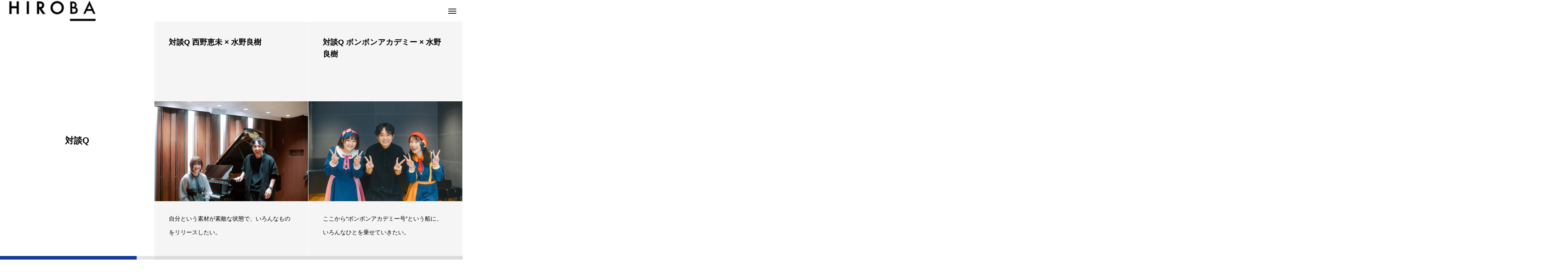

--- FILE ---
content_type: text/html; charset=UTF-8
request_url: https://hirobaweb.com/category/hiroba_talks/taidan-q/
body_size: 26289
content:
<!DOCTYPE html><html class="pc hide_scroll_y" dir="ltr" lang="ja" prefix="og: https://ogp.me/ns#"><head><meta charset="UTF-8">
<!--[if IE]><meta http-equiv="X-UA-Compatible" content="IE=edge"><![endif]--><meta name="viewport" content="width=device-width"><title>HIROBA - 対談Q -</title><meta name="description" content="つくる、つながる、かんがえる"><link rel="pingback" href="https://hirobaweb.com/xmlrpc.php"><style id="jetpack-boost-critical-css">@media screen and (max-width:1301px){body{padding-top:60px;}#archive_header .content{padding:0 40px;}@media screen and (max-width:1024px){#wide_contents{display:block;height:auto;}#archive_header{height:auto;min-height:420px;width:100%;padding:60px 100px;border-bottom:1px solid rgba(255,255,255,.2);-webkit-box-sizing:border-box;box-sizing:border-box;display:-webkit-box;display:-webkit-flex;display:flex;-webkit-flex-wrap:wrap;flex-wrap:wrap;-webkit-align-items:center;align-items:center;}#archive_header .content{padding:0;margin:0 auto;position:relative;top:auto;-webkit-transform:translateY(0);transform:translateY(0);}}@media screen and (max-width:850px){#archive_header{padding:60px 60px;}}@media screen and (max-width:750px){#archive_header{padding:60px 40px;}}@media screen and (max-width:1024px){#side_copyright{display:none;}}#blog_list .top_content{padding:40px;}#blog_list .bottom_content{padding:30px 40px;}#blog_list .meta{margin:0;}#archive_header.archive{width:calc(100vw / 3);}#blog_list .item{width:calc(100vw / 3);}@media screen and (max-width:1024px){#archive_header.archive{width:auto;}#blog_list{display:block;height:auto;}#blog_list .item{width:auto;height:auto;padding:40px 100px 30px;border:none;border-bottom:1px solid #fff;}#blog_list .item .content{display:block;height:auto;padding:0;}#blog_list .top_content{height:auto;padding:0;position:relative;}#blog_list .image_wrap{margin-bottom:20px;}#blog_list .bottom_content{height:auto;padding:0;}#blog_list .bottom_content p{min-height:inherit;}#blog_list .title{margin-bottom:20px;}@media screen and (max-height:1000px){#blog_list .item .content{padding-top:0;}#blog_list .title{max-height:4.8em;}#blog_list .title span{-webkit-line-clamp:3;}#blog_list .bottom_content p{max-height:7.2em;min-height:7.2em;}#blog_list .bottom_content span{-webkit-line-clamp:3;}}@media screen and (max-height:900px){#archive_header.archive{width:auto;}#archive_header.archive .content{padding:0;}#blog_list .item .content{padding-top:0;}#blog_list .item{width:auto;}#blog_list .top_content{padding:0;}#blog_list .bottom_content{padding:0;}}}@media screen and (max-width:850px){#blog_list .item{padding:40px 60px 30px;}}@media screen and (max-width:750px){#blog_list .item{padding:30px 20px 25px;}#blog_list .meta{margin:0;}#blog_list .title{margin-bottom:15px;}#blog_list .image_wrap{margin-bottom:15px;}#blog_list .bottom_content p{line-height:2;max-height:4em;min-height:inherit;}#blog_list .bottom_content span{-webkit-line-clamp:2;}}.page_navi ul{padding:0 10px;}.page_navi a,.page_navi span{margin:0 2px;font-size:12px;width:40px;height:40px;line-height:40px;}.page_navi{width:calc(100vw / 3);}@media screen and (max-width:1024px){.page_navi{width:100%;height:auto;}.page_navi ul{padding:60px 55px;position:relative;left:0;top:0;-webkit-transform:translate(0,0);transform:translate(0,0);}.page_navi a,.page_navi span{margin:0 4px;width:40px;height:40px;line-height:40px;}}@media screen and (max-width:750px){.page_navi ul{padding:40px 20px;}}#drawer_menu{opacity:0;position:fixed;top:0;left:0;z-index:9999;width:100%;height:100%;overflow:hidden;background:#000;-webkit-transform:translate3d(100%,0,0);transform:translate3d(100%,0,0);display:-webkit-box;display:-webkit-flex;display:flex;-webkit-flex-wrap:wrap;flex-wrap:wrap;-webkit-flex-direction:row-reverse;flex-direction:row-reverse;}#drawer_menu_content{width:100%;height:100%;z-index:3;position:relative;overflow:auto;-webkit-backface-visibility:hidden;backface-visibility:hidden;-webkit-overflow-scrolling:touch;-ms-overflow-style:none;scrollbar-width:none;}#drawer_menu_content::-webkit-scrollbar{display:none;}#drawer_menu_content_inner{padding-bottom:30px;position:absolute;z-index:10;text-align:center;width:100%;left:50%;-webkit-transform:translateX(-50%);transform:translateX(-50%);}#drawer_menu a{color:#fff;}#drawer_menu .close_button{display:block;width:60px;height:60px;position:absolute;top:0;right:0;z-index:10;}#drawer_menu .close_button:before{color:#fff;font-family:design_plus;content:"";font-size:20px;display:block;top:21px;left:22px;position:absolute;-webkit-font-smoothing:antialiased;-moz-osx-font-smoothing:grayscale;}#drawer_menu .menu{margin:0;}#drawer_menu .menu a{font-size:16px;display:block;}#drawer_menu .menu li{margin:0;font-weight:500;position:relative;}#drawer_menu .menu ul ul{background-color:#222;margin:0;opacity:0;}#drawer_menu .menu ul ul li{opacity:0;}#drawer_menu_sns{margin-top:30px;}#drawer_menu_sns.color_type1 a:before{color:#fff;}@media screen and (max-width:1024px){#drawer_menu{opacity:1;width:calc(100% + 1px);left:-1px;}#container{z-index:5;position:relative;-webkit-transform:translate3d(0,0,0);transform:translate3d(0,0,0);}#header{-webkit-transform:translate3d(0,0,0);transform:translate3d(0,0,0);}}#header{height:60px;}@media screen and (max-width:1024px){#header{border-bottom:1px solid #ddd;}}#header_logo{left:25px;transform:translateY(-50%) scale(1);}#header_logo .logo_image.pc{display:none;}#header_logo .logo_image.mobile{display:block;}@media screen and (max-width:750px){#header_logo{left:20px;}}#global_menu{display:none;}#header_search{display:none;}#drawer_menu_button{position:absolute;z-index:999;right:0;bottom:0;display:inline-block;font-size:11px;width:60px;height:60px;line-height:60px;text-decoration:none;text-align:center;}#drawer_menu_button span{width:22px;height:2px;background:#000;display:block;position:absolute;left:28px;}#drawer_menu_button span{left:20px;}#drawer_menu_button span:first-child{top:24px;}#drawer_menu_button span:nth-child(2){top:30px;}#drawer_menu_button span:nth-child(3){top:36px;}@media screen and (max-width:1024px){html.hide_scroll_y #footer{display:block;position:relative;background:#fff;}}#copyright #footer_sns{display:none;}@media screen and (max-width:750px){#copyright{height:50px;}#copyright p{line-height:50px;height:50px;}#copyright #footer_sns{left:15px;}}@media screen and (max-width:1024px){#return_top2{display:none;}#return_top{display:block;}}@media screen and (max-width:750px){#return_top a{height:51px;width:51px;line-height:51px;}#return_top a:before{font-size:10px;left:38px;top:18px;}}@media screen and (max-width:1024px){html{scroll-padding-top:60px;}}}@media all{@font-face{font-family:design_plus;font-weight:400;font-style:normal;}@font-face{font-family:tiktok_x_icon;font-weight:400;font-style:normal;}a,article,body,div,footer,form,h1,h2,header,html,img,label,li,nav,p,span,ul{margin:0;padding:0;border:0;outline:0;font-size:100%;vertical-align:baseline;}article,footer,header,nav{display:block;}html{-webkit-text-size-adjust:100%;}ul{list-style:none;}input{outline:0;-webkit-box-sizing:border-box;box-sizing:border-box;font-size:100%;}input{background-image:-webkit-linear-gradient(hsla(0,0%,100%,0),hsla(0,0%,100%,0));-webkit-appearance:none;border-radius:0;}.clearfix::after{display:block;clear:both;content:"";}html{height:100%;}body{height:100%;padding-top:100px;font-family:Arial,sans-serif;font-size:14px;line-height:1;width:100%;position:relative;-webkit-font-smoothing:antialiased;-webkit-box-sizing:border-box;box-sizing:border-box;}@media screen and (max-height:1000px){body{padding-top:70px;}}a{text-decoration:none;}#container{height:100%;}#wide_contents{height:100%;z-index:3;position:relative;display:-webkit-box;display:-webkit-flex;display:flex;-webkit-flex-wrap:nowrap;flex-wrap:nowrap;}#archive_header{height:100%;width:calc(100vw / 3);-webkit-flex:0 0 auto;flex:0 0 auto;position:relative;z-index:3;}#archive_header .content{width:100%;position:absolute;top:50%;-webkit-transform:translateY(-50%);transform:translateY(-50%);padding:0 70px;-webkit-box-sizing:border-box;box-sizing:border-box;}#archive_header .headline{text-align:center;font-size:46px;word-wrap:break-word;line-height:1.5;}#side_copyright{color:#999;height:100%;width:70px;-webkit-flex:0 0 auto;flex:0 0 auto;position:relative;text-align:center;z-index:4;margin-left:auto;-webkit-writing-mode:vertical-rl;writing-mode:vertical-rl;-webkit-box-sizing:border-box;box-sizing:border-box;display:-webkit-box;display:-webkit-flex;display:flex;-webkit-flex-wrap:wrap;flex-wrap:wrap;-webkit-justify-content:center;justify-content:center;}#side_copyright .sns_button_list{margin:0 auto 25px;}#side_copyright .sns_button_list li{margin:0 0 14px 0;}#side_copyright .sns_button_list.color_type1 li a:before{color:#999;}#side_copyright p{font-size:12px;font-family:Arial;line-height:70px;}#side_copyright.has_sns p{position:absolute;bottom:60px;}#blog_list{position:relative;height:100%;display:-webkit-box;display:-webkit-flex;display:flex;-webkit-flex-wrap:nowrap;flex-wrap:nowrap;}#blog_list .item{background:#f5f5f5;border-right:1px solid #fff;height:100%;position:relative;width:calc(100vw / 3);-webkit-flex:0 0 auto;flex:0 0 auto;-webkit-box-sizing:border-box;box-sizing:border-box;}#blog_list .item:last-of-type{border:none;}#blog_list .item .content{height:100%;padding-top:23%;display:-webkit-box;display:-webkit-flex;display:flex;-webkit-flex-direction:column;flex-direction:column;-webkit-justify-content:center;justify-content:center;}#blog_list .image_wrap{display:block;width:100%;padding-top:65%;position:relative;z-index:2;overflow:hidden;}#blog_list .image{width:100%;height:100% !important;display:block;overflow:hidden;position:absolute;top:0;left:0;z-index:3;}#blog_list .title{position:relative;font-weight:600 !important;font-size:18px;line-height:1.6;max-height:4.8em;overflow:hidden;visibility:visible;word-wrap:break-word;word-break:break-all;}#blog_list .title span{display:-webkit-inline-box;-webkit-box-orient:vertical;-webkit-line-clamp:3;}#blog_list .top_content{padding:60px;position:absolute;top:0;-webkit-box-sizing:border-box;box-sizing:border-box;}#blog_list .meta{margin:0;display:-webkit-box;display:-webkit-flex;display:flex;-webkit-flex-wrap:wrap;flex-wrap:wrap;-webkit-align-items:center;align-items:center;}#blog_list .bottom_content{padding:50px 60px;-webkit-box-sizing:border-box;box-sizing:border-box;}#blog_list .bottom_content p{line-height:2.4;max-height:7.2em;min-height:7.2em;overflow:hidden;visibility:visible;word-wrap:break-word;word-break:break-all;}#blog_list .bottom_content span{display:-webkit-inline-box;-webkit-box-orient:vertical;-webkit-line-clamp:3;}@media screen and (max-height:1000px){#blog_list .item .content{padding-top:19%;}#blog_list .title{max-height:3.2em;}#blog_list .title span{-webkit-line-clamp:2;}#blog_list .bottom_content p{max-height:4.8em;min-height:4.8em;}#blog_list .bottom_content span{-webkit-line-clamp:2;}#blog_list .meta{margin:0;}#blog_list .bottom_content{padding:40px 40px;}}@media screen and (max-height:900px){#archive_header.archive{width:calc(100vw / 4);}#archive_header.archive .content{padding:0 40px;}#blog_list .item .content{padding-top:23%;}#blog_list .item{width:calc(100vw / 4);}#blog_list .top_content{padding:40px 40px;}#blog_list .bottom_content{padding:30px 40px;}}.page_navi{margin:0;z-index:10;position:relative;height:100%;width:calc(100vw / 3);-webkit-flex:0 0 auto;flex:0 0 auto;}.page_navi ul{width:100%;padding:0 25px;margin:0;font-size:0;text-align:center;position:absolute;left:50%;top:50%;-webkit-transform:translate(-50%,-50%);transform:translate(-50%,-50%);-webkit-box-sizing:border-box;box-sizing:border-box;}.page_navi li{display:inline-block;margin:0;}.page_navi a,.page_navi span{font-family:Arial;background:#fff;color:#000;border:1px solid #ddd;margin:0 5px;border-radius:100%;font-size:14px;width:50px;height:50px;line-height:50px;display:inline-block;text-align:center;-webkit-box-sizing:border-box;box-sizing:border-box;}.page_navi span.dots{border-color:transparent;font-family:"sans-serif";width:25px !important;}.page_navi span.current{position:relative;background:#000;color:#fff;border-color:#000;}@media screen and (max-height:900px){.page_navi{width:calc(100vw / 4);}.page_navi ul{padding:0 5px;}}@media screen and (max-width:1400px){.page_navi a,.page_navi span{margin:0 2px;}}#header{z-index:1100;position:fixed;top:0;left:0;width:100%;height:100px;background:#fff;padding-right:40px;display:-webkit-box;display:-webkit-flex;display:flex;-webkit-justify-content:flex-end;justify-content:flex-end;-webkit-box-sizing:border-box;box-sizing:border-box;}@media screen and (max-height:1000px){#header{height:70px;}}#header_logo{position:absolute;left:40px;top:50%;-webkit-transform:translateY(-50%);transform:translateY(-50%);z-index:3;}#header_logo img{display:block;}#header_logo .logo_image.mobile{display:none;}@media screen and (max-height:1000px){#header_logo{transform:translateY(-50%) scale(.8);transform-origin:left;}}#global_menu{width:100%;height:100px;z-index:2;z-index:1;position:absolute;left:50%;-webkit-transform:translateX(-50%);transform:translateX(-50%);}#global_menu>ul{position:relative;text-align:center;font-size:0;}#global_menu>ul>li{display:inline-block;position:relative;line-height:1;text-align:center;font-size:16px;}#global_menu>ul>li>a{color:#000;text-decoration:none;height:100px;line-height:100px;padding:0 25px;display:block;position:relative;overflow:hidden;}#global_menu ul ul{display:none;width:230px;position:absolute;top:100px;margin:0;padding:0;z-index:100;}#global_menu ul ul ul{left:100%;top:0 !important;margin:0;}#global_menu ul ul li{line-height:1.5;font-size:14px;padding:0;margin:0;text-align:left;position:relative;display:block;}#global_menu ul ul a{background:#000;color:#fff;display:block;position:relative;padding:14px 20px 12px;height:auto;line-height:1.6;margin:0;}#global_menu ul ul li.menu-item-has-children>a:before{font-family:design_plus;content:"";color:#fff;display:block;position:absolute;right:9px;top:19px;font-size:10px;-webkit-font-smoothing:antialiased;-moz-osx-font-smoothing:grayscale;}@media screen and (max-height:1000px){#global_menu>ul>li>a{height:70px;line-height:70px;padding:0 20px;}#global_menu ul ul{top:70px;}}#drawer_menu_button{display:none;}#drawer_menu{display:none;}#header_search{height:100px;z-index:2;position:relative;}#header_search_button{display:block;position:absolute;right:0;top:27px;width:40px;height:45px;z-index:2;-webkit-box-sizing:border-box;box-sizing:border-box;}#header_search_button:before{display:block;font-family:design_plus;color:#000;font-size:14px;content:"";font-weight:600;top:17px;right:0;position:absolute;}#header_search form{opacity:0;height:45px;width:320px;position:absolute;top:27px;right:35px;z-index:1;-webkit-box-sizing:border-box;box-sizing:border-box;}#header_search .input_area input{position:absolute;right:0;width:0;height:45px;border:none;background:#f3f3f3;z-index:1;padding:0 60px 0 25px;border-radius:50px;}#header_search .button input{position:absolute;right:0;top:0;border:none;background:0 0;}#header_search .button label{position:absolute;right:0;top:0;z-index:10;}#header_search .button label:before{display:block;font-family:design_plus;color:#000;font-size:14px;content:"";font-weight:600;top:17px;right:20px;position:absolute;}@media screen and (max-height:1000px){#header_search{height:70px;}#header_search_button{top:12px;}#header_search form{top:12px;}}.megamenu{opacity:0;width:100%;position:absolute;top:100px;z-index:500;left:0;right:0;margin:auto;}@media screen and (max-height:1000px){.megamenu{top:70px;}}.megamenu_c .post_list{width:100%;position:relative;z-index:1;overflow:hidden;background:#f6f7f8;display:-webkit-box;display:-ms-flexbox;display:-webkit-flex;display:flex;-ms-flex-wrap:wrap;-webkit-flex-wrap:wrap;flex-wrap:wrap;}.megamenu_c .post_list .item{height:100px;width:calc(100% / 3);}.megamenu_c a{color:#000;background:#f6f7f8;display:-webkit-box;display:-ms-flexbox;display:-webkit-flex;display:flex;-ms-flex-wrap:wrap;-webkit-flex-wrap:wrap;flex-wrap:wrap;}.megamenu_c .image_wrap{display:block;width:50%;height:100px;position:relative;z-index:1;overflow:hidden;}.megamenu_c .image{width:100%;height:100% !important;display:block;overflow:hidden;position:relative;z-index:2;}.megamenu_c .title_area{width:50%;position:relative;}.megamenu_c .title{font-weight:500;font-size:16px;line-height:1.5;max-height:3em;word-break:break-all;overflow:hidden;padding:0 40px;position:absolute;top:50%;-webkit-transform:translateY(-50%);transform:translateY(-50%);}.megamenu_c .title span{display:-webkit-inline-box;-webkit-box-orient:vertical;-webkit-line-clamp:2;}html.hide_scroll_y #footer{display:none;}#return_top{display:none;}#return_top a{color:#fff !important;display:block;height:60px;width:60px;line-height:60px;text-decoration:none;z-index:100;position:relative;}#return_top span{text-indent:100%;white-space:nowrap;overflow:hidden;display:block;}#return_top a:before{color:#fff;font-family:design_plus;content:"";font-size:12px;display:block;width:12px;height:12px;position:absolute;left:48px;top:22px;margin:auto;transform:rotate(90deg);-webkit-font-smoothing:antialiased;-moz-osx-font-smoothing:grayscale;}#return_top{position:fixed;right:0;bottom:0;z-index:999;-webkit-transform:translate3d(0,100%,0);transform:translate3d(0,100%,0);}#return_top2 a{border-top:1px solid #ddd;display:block;height:60px;width:100%;line-height:60px;text-decoration:none;z-index:100;position:relative;}#return_top2 span{text-indent:100%;white-space:nowrap;overflow:hidden;display:block;}#return_top2 a:before{color:#000;font-family:design_plus;content:"";font-size:16px;display:block;position:absolute;top:4px;left:50%;-webkit-transform:translateX(-50%);transform:translateX(-50%);-webkit-font-smoothing:antialiased;-moz-osx-font-smoothing:grayscale;}.sns_button_list{font-size:0;z-index:20;text-align:center;}.sns_button_list li{font-size:12px;display:inline-block;margin:0 7px;position:relative;}.sns_button_list li a{display:block;text-align:center;position:relative;overflow:hidden;width:17px;height:18px;}.sns_button_list li a span{display:none;}.sns_button_list li a:before{font-family:design_plus;font-size:16px;display:block;position:absolute;left:50%;top:50%;-webkit-transform:translate(-50%,-50%);transform:translate(-50%,-50%);-webkit-font-smoothing:antialiased;-moz-osx-font-smoothing:grayscale;}.sns_button_list.color_type1 li a:before{color:#000;}.sns_button_list li.twitter a:before{font-family:tiktok_x_icon;content:"";font-size:14px;margin-left:.7px;}.sns_button_list li.insta a:before{content:"";font-size:15px;margin-top:1px;}.sns_button_list li.youtube a{width:19px;}.sns_button_list li.youtube a:before{content:"";font-size:18px;margin-top:1px;}.sns_button_list li.rss a:before{content:"";font-size:14px;margin-top:1px;}#copyright{height:60px;border-top:1px solid #ddd;position:relative;-moz-box-sizing:border-box;-webkit-box-sizing:border-box;box-sizing:border-box;}#copyright p{font-size:12px;text-align:center;height:60px;line-height:60px;}#footer_sns{position:absolute;left:30px;top:50%;-webkit-transform:translateY(-50%);transform:translateY(-50%);}html{scrollbar-color:#00b200 rgba(0,0,0,.1);scrollbar-width:thin;}html::-webkit-scrollbar{height:10px;width:10px;}}</style><meta name="robots" content="max-image-preview:large" /><link rel="canonical" href="https://hirobaweb.com/category/hiroba_talks/taidan-q/" /><link rel="next" href="https://hirobaweb.com/category/hiroba_talks/taidan-q/page/2/" /><meta name="generator" content="All in One SEO Pro (AIOSEO) 4.9.3" /><meta property="og:locale" content="ja_JP" /><meta property="og:site_name" content="HIROBA - つくる、つながる、かんがえる" /><meta property="og:type" content="article" /><meta property="og:title" content="HIROBA - 対談Q -" /><meta property="og:url" content="https://hirobaweb.com/category/hiroba_talks/taidan-q/" /><meta property="og:image" content="https://hirobaweb.com/wp-content/uploads/2023/04/cropped-ea09354cd2ebc775507e91f6a5f3fee3.jpg" /><meta property="og:image:secure_url" content="https://hirobaweb.com/wp-content/uploads/2023/04/cropped-ea09354cd2ebc775507e91f6a5f3fee3.jpg" /><meta property="og:image:width" content="512" /><meta property="og:image:height" content="512" /><meta name="twitter:card" content="summary_large_image" /><meta name="twitter:site" content="@HIROBA_official" /><meta name="twitter:title" content="HIROBA - 対談Q -" /><meta name="twitter:image" content="https://hirobaweb.com/wp-content/uploads/2023/09/20230611_DSF4159-final-scaled.jpg" /> <script data-jetpack-boost="ignore" type="application/ld+json" class="aioseo-schema">{"@context":"https:\/\/schema.org","@graph":[{"@type":"BreadcrumbList","@id":"https:\/\/hirobaweb.com\/category\/hiroba_talks\/taidan-q\/#breadcrumblist","itemListElement":[{"@type":"ListItem","@id":"https:\/\/hirobaweb.com#listItem","position":1,"name":"\u5bb6","item":"https:\/\/hirobaweb.com","nextItem":{"@type":"ListItem","@id":"https:\/\/hirobaweb.com\/category\/hiroba_talks\/#listItem","name":"HIROBA TALKS"}},{"@type":"ListItem","@id":"https:\/\/hirobaweb.com\/category\/hiroba_talks\/#listItem","position":2,"name":"HIROBA TALKS","item":"https:\/\/hirobaweb.com\/category\/hiroba_talks\/","nextItem":{"@type":"ListItem","@id":"https:\/\/hirobaweb.com\/category\/hiroba_talks\/taidan-q\/#listItem","name":"\u5bfe\u8ac7Q"},"previousItem":{"@type":"ListItem","@id":"https:\/\/hirobaweb.com#listItem","name":"\u5bb6"}},{"@type":"ListItem","@id":"https:\/\/hirobaweb.com\/category\/hiroba_talks\/taidan-q\/#listItem","position":3,"name":"\u5bfe\u8ac7Q","previousItem":{"@type":"ListItem","@id":"https:\/\/hirobaweb.com\/category\/hiroba_talks\/#listItem","name":"HIROBA TALKS"}}]},{"@type":"CollectionPage","@id":"https:\/\/hirobaweb.com\/category\/hiroba_talks\/taidan-q\/#collectionpage","url":"https:\/\/hirobaweb.com\/category\/hiroba_talks\/taidan-q\/","name":"HIROBA - \u5bfe\u8ac7Q -","inLanguage":"ja","isPartOf":{"@id":"https:\/\/hirobaweb.com\/#website"},"breadcrumb":{"@id":"https:\/\/hirobaweb.com\/category\/hiroba_talks\/taidan-q\/#breadcrumblist"}},{"@type":"Organization","@id":"https:\/\/hirobaweb.com\/#organization","name":"HIROBA","description":"\u3064\u304f\u308b\u3001\u3064\u306a\u304c\u308b\u3001\u304b\u3093\u304c\u3048\u308b","url":"https:\/\/hirobaweb.com\/","logo":{"@type":"ImageObject","url":"https:\/\/i0.wp.com\/hirobaweb.com\/wp-content\/uploads\/2023\/04\/20210819_HIROBA_newrogo-03-e1687819016563.png?fit=240%2C58&quality=80&ssl=1","@id":"https:\/\/hirobaweb.com\/category\/hiroba_talks\/taidan-q\/#organizationLogo","width":240,"height":58},"image":{"@id":"https:\/\/hirobaweb.com\/category\/hiroba_talks\/taidan-q\/#organizationLogo"},"sameAs":["https:\/\/www.instagram.com\/mizunoyoshiki_teke\/","https:\/\/www.youtube.com\/@HIROBA_official"]},{"@type":"WebSite","@id":"https:\/\/hirobaweb.com\/#website","url":"https:\/\/hirobaweb.com\/","name":"HIROBA","description":"\u3064\u304f\u308b\u3001\u3064\u306a\u304c\u308b\u3001\u304b\u3093\u304c\u3048\u308b","inLanguage":"ja","publisher":{"@id":"https:\/\/hirobaweb.com\/#organization"}}]}</script> <link rel='dns-prefetch' href='//webfonts.xserver.jp' /><link rel='dns-prefetch' href='//stats.wp.com' /><link rel='preconnect' href='//i0.wp.com' /><link rel="alternate" type="application/rss+xml" title="HIROBA &raquo; フィード" href="https://hirobaweb.com/feed/" /><link rel="alternate" type="application/rss+xml" title="HIROBA &raquo; コメントフィード" href="https://hirobaweb.com/comments/feed/" /><link rel="alternate" type="application/rss+xml" title="HIROBA &raquo; 対談Q カテゴリーのフィード" href="https://hirobaweb.com/category/hiroba_talks/taidan-q/feed/" />   <link rel="manifest" href="https://hirobaweb.com/tcdpwa-manifest.json">  <link rel="preconnect" href="https://fonts.googleapis.com"><link rel="preconnect" href="https://fonts.gstatic.com" crossorigin><link href="https://fonts.googleapis.com/css2?family=Noto+Sans+JP:wght@400;600" rel="stylesheet">
<noscript><link rel='stylesheet' id='all-css-31f3034cd529e42e9d5c85a37e6d6d4c' href='https://hirobaweb.com/wp-content/boost-cache/static/d29755b342.min.css' type='text/css' media='all' /></noscript><link data-media="all" onload="this.media=this.dataset.media; delete this.dataset.media; this.removeAttribute( &apos;onload&apos; );" rel='stylesheet' id='all-css-31f3034cd529e42e9d5c85a37e6d6d4c' href='https://hirobaweb.com/wp-content/boost-cache/static/d29755b342.min.css' type='text/css' media="not all" /><style id='__EPYT__style-inline-css'>.epyt-gallery-thumb {
width: 33.333%;
}
/*# sourceURL=__EPYT__style-inline-css */</style><style id='wp-img-auto-sizes-contain-inline-css'>img:is([sizes=auto i],[sizes^="auto," i]){contain-intrinsic-size:3000px 1500px}
/*# sourceURL=wp-img-auto-sizes-contain-inline-css */</style><style id='wp-block-library-inline-css'>:root{--wp-block-synced-color:#7a00df;--wp-block-synced-color--rgb:122,0,223;--wp-bound-block-color:var(--wp-block-synced-color);--wp-editor-canvas-background:#ddd;--wp-admin-theme-color:#007cba;--wp-admin-theme-color--rgb:0,124,186;--wp-admin-theme-color-darker-10:#006ba1;--wp-admin-theme-color-darker-10--rgb:0,107,160.5;--wp-admin-theme-color-darker-20:#005a87;--wp-admin-theme-color-darker-20--rgb:0,90,135;--wp-admin-border-width-focus:2px}@media (min-resolution:192dpi){:root{--wp-admin-border-width-focus:1.5px}}.wp-element-button{cursor:pointer}:root .has-very-light-gray-background-color{background-color:#eee}:root .has-very-dark-gray-background-color{background-color:#313131}:root .has-very-light-gray-color{color:#eee}:root .has-very-dark-gray-color{color:#313131}:root .has-vivid-green-cyan-to-vivid-cyan-blue-gradient-background{background:linear-gradient(135deg,#00d084,#0693e3)}:root .has-purple-crush-gradient-background{background:linear-gradient(135deg,#34e2e4,#4721fb 50%,#ab1dfe)}:root .has-hazy-dawn-gradient-background{background:linear-gradient(135deg,#faaca8,#dad0ec)}:root .has-subdued-olive-gradient-background{background:linear-gradient(135deg,#fafae1,#67a671)}:root .has-atomic-cream-gradient-background{background:linear-gradient(135deg,#fdd79a,#004a59)}:root .has-nightshade-gradient-background{background:linear-gradient(135deg,#330968,#31cdcf)}:root .has-midnight-gradient-background{background:linear-gradient(135deg,#020381,#2874fc)}:root{--wp--preset--font-size--normal:16px;--wp--preset--font-size--huge:42px}.has-regular-font-size{font-size:1em}.has-larger-font-size{font-size:2.625em}.has-normal-font-size{font-size:var(--wp--preset--font-size--normal)}.has-huge-font-size{font-size:var(--wp--preset--font-size--huge)}.has-text-align-center{text-align:center}.has-text-align-left{text-align:left}.has-text-align-right{text-align:right}.has-fit-text{white-space:nowrap!important}#end-resizable-editor-section{display:none}.aligncenter{clear:both}.items-justified-left{justify-content:flex-start}.items-justified-center{justify-content:center}.items-justified-right{justify-content:flex-end}.items-justified-space-between{justify-content:space-between}.screen-reader-text{border:0;clip-path:inset(50%);height:1px;margin:-1px;overflow:hidden;padding:0;position:absolute;width:1px;word-wrap:normal!important}.screen-reader-text:focus{background-color:#ddd;clip-path:none;color:#444;display:block;font-size:1em;height:auto;left:5px;line-height:normal;padding:15px 23px 14px;text-decoration:none;top:5px;width:auto;z-index:100000}html :where(.has-border-color){border-style:solid}html :where([style*=border-top-color]){border-top-style:solid}html :where([style*=border-right-color]){border-right-style:solid}html :where([style*=border-bottom-color]){border-bottom-style:solid}html :where([style*=border-left-color]){border-left-style:solid}html :where([style*=border-width]){border-style:solid}html :where([style*=border-top-width]){border-top-style:solid}html :where([style*=border-right-width]){border-right-style:solid}html :where([style*=border-bottom-width]){border-bottom-style:solid}html :where([style*=border-left-width]){border-left-style:solid}html :where(img[class*=wp-image-]){height:auto;max-width:100%}:where(figure){margin:0 0 1em}html :where(.is-position-sticky){--wp-admin--admin-bar--position-offset:var(--wp-admin--admin-bar--height,0px)}@media screen and (max-width:600px){html :where(.is-position-sticky){--wp-admin--admin-bar--position-offset:0px}}
/*# sourceURL=wp-block-library-inline-css */</style><style id='global-styles-inline-css'>:root{--wp--preset--aspect-ratio--square: 1;--wp--preset--aspect-ratio--4-3: 4/3;--wp--preset--aspect-ratio--3-4: 3/4;--wp--preset--aspect-ratio--3-2: 3/2;--wp--preset--aspect-ratio--2-3: 2/3;--wp--preset--aspect-ratio--16-9: 16/9;--wp--preset--aspect-ratio--9-16: 9/16;--wp--preset--color--black: #000000;--wp--preset--color--cyan-bluish-gray: #abb8c3;--wp--preset--color--white: #ffffff;--wp--preset--color--pale-pink: #f78da7;--wp--preset--color--vivid-red: #cf2e2e;--wp--preset--color--luminous-vivid-orange: #ff6900;--wp--preset--color--luminous-vivid-amber: #fcb900;--wp--preset--color--light-green-cyan: #7bdcb5;--wp--preset--color--vivid-green-cyan: #00d084;--wp--preset--color--pale-cyan-blue: #8ed1fc;--wp--preset--color--vivid-cyan-blue: #0693e3;--wp--preset--color--vivid-purple: #9b51e0;--wp--preset--gradient--vivid-cyan-blue-to-vivid-purple: linear-gradient(135deg,rgb(6,147,227) 0%,rgb(155,81,224) 100%);--wp--preset--gradient--light-green-cyan-to-vivid-green-cyan: linear-gradient(135deg,rgb(122,220,180) 0%,rgb(0,208,130) 100%);--wp--preset--gradient--luminous-vivid-amber-to-luminous-vivid-orange: linear-gradient(135deg,rgb(252,185,0) 0%,rgb(255,105,0) 100%);--wp--preset--gradient--luminous-vivid-orange-to-vivid-red: linear-gradient(135deg,rgb(255,105,0) 0%,rgb(207,46,46) 100%);--wp--preset--gradient--very-light-gray-to-cyan-bluish-gray: linear-gradient(135deg,rgb(238,238,238) 0%,rgb(169,184,195) 100%);--wp--preset--gradient--cool-to-warm-spectrum: linear-gradient(135deg,rgb(74,234,220) 0%,rgb(151,120,209) 20%,rgb(207,42,186) 40%,rgb(238,44,130) 60%,rgb(251,105,98) 80%,rgb(254,248,76) 100%);--wp--preset--gradient--blush-light-purple: linear-gradient(135deg,rgb(255,206,236) 0%,rgb(152,150,240) 100%);--wp--preset--gradient--blush-bordeaux: linear-gradient(135deg,rgb(254,205,165) 0%,rgb(254,45,45) 50%,rgb(107,0,62) 100%);--wp--preset--gradient--luminous-dusk: linear-gradient(135deg,rgb(255,203,112) 0%,rgb(199,81,192) 50%,rgb(65,88,208) 100%);--wp--preset--gradient--pale-ocean: linear-gradient(135deg,rgb(255,245,203) 0%,rgb(182,227,212) 50%,rgb(51,167,181) 100%);--wp--preset--gradient--electric-grass: linear-gradient(135deg,rgb(202,248,128) 0%,rgb(113,206,126) 100%);--wp--preset--gradient--midnight: linear-gradient(135deg,rgb(2,3,129) 0%,rgb(40,116,252) 100%);--wp--preset--font-size--small: 13px;--wp--preset--font-size--medium: 20px;--wp--preset--font-size--large: 36px;--wp--preset--font-size--x-large: 42px;--wp--preset--spacing--20: 0.44rem;--wp--preset--spacing--30: 0.67rem;--wp--preset--spacing--40: 1rem;--wp--preset--spacing--50: 1.5rem;--wp--preset--spacing--60: 2.25rem;--wp--preset--spacing--70: 3.38rem;--wp--preset--spacing--80: 5.06rem;--wp--preset--shadow--natural: 6px 6px 9px rgba(0, 0, 0, 0.2);--wp--preset--shadow--deep: 12px 12px 50px rgba(0, 0, 0, 0.4);--wp--preset--shadow--sharp: 6px 6px 0px rgba(0, 0, 0, 0.2);--wp--preset--shadow--outlined: 6px 6px 0px -3px rgb(255, 255, 255), 6px 6px rgb(0, 0, 0);--wp--preset--shadow--crisp: 6px 6px 0px rgb(0, 0, 0);}:where(.is-layout-flex){gap: 0.5em;}:where(.is-layout-grid){gap: 0.5em;}body .is-layout-flex{display: flex;}.is-layout-flex{flex-wrap: wrap;align-items: center;}.is-layout-flex > :is(*, div){margin: 0;}body .is-layout-grid{display: grid;}.is-layout-grid > :is(*, div){margin: 0;}:where(.wp-block-columns.is-layout-flex){gap: 2em;}:where(.wp-block-columns.is-layout-grid){gap: 2em;}:where(.wp-block-post-template.is-layout-flex){gap: 1.25em;}:where(.wp-block-post-template.is-layout-grid){gap: 1.25em;}.has-black-color{color: var(--wp--preset--color--black) !important;}.has-cyan-bluish-gray-color{color: var(--wp--preset--color--cyan-bluish-gray) !important;}.has-white-color{color: var(--wp--preset--color--white) !important;}.has-pale-pink-color{color: var(--wp--preset--color--pale-pink) !important;}.has-vivid-red-color{color: var(--wp--preset--color--vivid-red) !important;}.has-luminous-vivid-orange-color{color: var(--wp--preset--color--luminous-vivid-orange) !important;}.has-luminous-vivid-amber-color{color: var(--wp--preset--color--luminous-vivid-amber) !important;}.has-light-green-cyan-color{color: var(--wp--preset--color--light-green-cyan) !important;}.has-vivid-green-cyan-color{color: var(--wp--preset--color--vivid-green-cyan) !important;}.has-pale-cyan-blue-color{color: var(--wp--preset--color--pale-cyan-blue) !important;}.has-vivid-cyan-blue-color{color: var(--wp--preset--color--vivid-cyan-blue) !important;}.has-vivid-purple-color{color: var(--wp--preset--color--vivid-purple) !important;}.has-black-background-color{background-color: var(--wp--preset--color--black) !important;}.has-cyan-bluish-gray-background-color{background-color: var(--wp--preset--color--cyan-bluish-gray) !important;}.has-white-background-color{background-color: var(--wp--preset--color--white) !important;}.has-pale-pink-background-color{background-color: var(--wp--preset--color--pale-pink) !important;}.has-vivid-red-background-color{background-color: var(--wp--preset--color--vivid-red) !important;}.has-luminous-vivid-orange-background-color{background-color: var(--wp--preset--color--luminous-vivid-orange) !important;}.has-luminous-vivid-amber-background-color{background-color: var(--wp--preset--color--luminous-vivid-amber) !important;}.has-light-green-cyan-background-color{background-color: var(--wp--preset--color--light-green-cyan) !important;}.has-vivid-green-cyan-background-color{background-color: var(--wp--preset--color--vivid-green-cyan) !important;}.has-pale-cyan-blue-background-color{background-color: var(--wp--preset--color--pale-cyan-blue) !important;}.has-vivid-cyan-blue-background-color{background-color: var(--wp--preset--color--vivid-cyan-blue) !important;}.has-vivid-purple-background-color{background-color: var(--wp--preset--color--vivid-purple) !important;}.has-black-border-color{border-color: var(--wp--preset--color--black) !important;}.has-cyan-bluish-gray-border-color{border-color: var(--wp--preset--color--cyan-bluish-gray) !important;}.has-white-border-color{border-color: var(--wp--preset--color--white) !important;}.has-pale-pink-border-color{border-color: var(--wp--preset--color--pale-pink) !important;}.has-vivid-red-border-color{border-color: var(--wp--preset--color--vivid-red) !important;}.has-luminous-vivid-orange-border-color{border-color: var(--wp--preset--color--luminous-vivid-orange) !important;}.has-luminous-vivid-amber-border-color{border-color: var(--wp--preset--color--luminous-vivid-amber) !important;}.has-light-green-cyan-border-color{border-color: var(--wp--preset--color--light-green-cyan) !important;}.has-vivid-green-cyan-border-color{border-color: var(--wp--preset--color--vivid-green-cyan) !important;}.has-pale-cyan-blue-border-color{border-color: var(--wp--preset--color--pale-cyan-blue) !important;}.has-vivid-cyan-blue-border-color{border-color: var(--wp--preset--color--vivid-cyan-blue) !important;}.has-vivid-purple-border-color{border-color: var(--wp--preset--color--vivid-purple) !important;}.has-vivid-cyan-blue-to-vivid-purple-gradient-background{background: var(--wp--preset--gradient--vivid-cyan-blue-to-vivid-purple) !important;}.has-light-green-cyan-to-vivid-green-cyan-gradient-background{background: var(--wp--preset--gradient--light-green-cyan-to-vivid-green-cyan) !important;}.has-luminous-vivid-amber-to-luminous-vivid-orange-gradient-background{background: var(--wp--preset--gradient--luminous-vivid-amber-to-luminous-vivid-orange) !important;}.has-luminous-vivid-orange-to-vivid-red-gradient-background{background: var(--wp--preset--gradient--luminous-vivid-orange-to-vivid-red) !important;}.has-very-light-gray-to-cyan-bluish-gray-gradient-background{background: var(--wp--preset--gradient--very-light-gray-to-cyan-bluish-gray) !important;}.has-cool-to-warm-spectrum-gradient-background{background: var(--wp--preset--gradient--cool-to-warm-spectrum) !important;}.has-blush-light-purple-gradient-background{background: var(--wp--preset--gradient--blush-light-purple) !important;}.has-blush-bordeaux-gradient-background{background: var(--wp--preset--gradient--blush-bordeaux) !important;}.has-luminous-dusk-gradient-background{background: var(--wp--preset--gradient--luminous-dusk) !important;}.has-pale-ocean-gradient-background{background: var(--wp--preset--gradient--pale-ocean) !important;}.has-electric-grass-gradient-background{background: var(--wp--preset--gradient--electric-grass) !important;}.has-midnight-gradient-background{background: var(--wp--preset--gradient--midnight) !important;}.has-small-font-size{font-size: var(--wp--preset--font-size--small) !important;}.has-medium-font-size{font-size: var(--wp--preset--font-size--medium) !important;}.has-large-font-size{font-size: var(--wp--preset--font-size--large) !important;}.has-x-large-font-size{font-size: var(--wp--preset--font-size--x-large) !important;}
/*# sourceURL=global-styles-inline-css */</style><style id='classic-theme-styles-inline-css'>/*! This file is auto-generated */
.wp-block-button__link{color:#fff;background-color:#32373c;border-radius:9999px;box-shadow:none;text-decoration:none;padding:calc(.667em + 2px) calc(1.333em + 2px);font-size:1.125em}.wp-block-file__button{background:#32373c;color:#fff;text-decoration:none}
/*# sourceURL=/wp-includes/css/classic-themes.min.css */</style><style>:root {
--tcd-font-type1: Arial,"Hiragino Sans","Yu Gothic Medium","Meiryo",sans-serif;
--tcd-font-type2: "Times New Roman",Times,"Yu Mincho","游明朝","游明朝体","Hiragino Mincho Pro",serif;
--tcd-font-type3: Palatino,"Yu Kyokasho","游教科書体","UD デジタル 教科書体 N","游明朝","游明朝体","Hiragino Mincho Pro","Meiryo",serif;
--tcd-font-type-logo: "Noto Sans JP",sans-serif;
}</style>      <link rel="https://api.w.org/" href="https://hirobaweb.com/wp-json/" /><link rel="alternate" title="JSON" type="application/json" href="https://hirobaweb.com/wp-json/wp/v2/categories/2" /><style>img#wpstats{display:none}</style><link rel="stylesheet" href="https://hirobaweb.com/wp-content/themes/horizon_tcd093-4/css/design-plus.css?ver=1.13.1"><link rel="stylesheet" href="https://hirobaweb.com/wp-content/themes/horizon_tcd093-4/css/sns-botton.css?ver=1.13.1"><link rel="stylesheet" media="screen and (max-width:1301px)" href="https://hirobaweb.com/wp-content/themes/horizon_tcd093-4/css/responsive.css?ver=1.13.1"><link rel="stylesheet" media="screen and (max-width:1301px)" href="https://hirobaweb.com/wp-content/themes/horizon_tcd093-4/css/footer-bar.css?ver=1.13.1">       <style type="text/css">body { font-size:16px; }
.c-preloader__logo-text {
font-family: var(--tcd-font-type-logo);
font-weight:var(--tcd-logo-font-weight, 600);
font-size: 30px;
color: #ffffff;
line-height: 1.5;
}
@media screen and (max-width: 800px) { 
.c-preloader__logo-text {
font-size: 20px;
}
}
.common_headline { font-size:35px !important; }
.common_sub_headline { font-size:33px !important; }
#archive_header.archive .headline { font-size:24px !important; }
@media screen and (max-width:1250px) {
.common_headline { font-size:25px !important; }
.common_sub_headline { font-size:25px !important; }
#archive_header.archive .headline { font-size:17px !important; }
}
@media screen and (max-width:750px) {
body { font-size:15px; }
#blog_list .bottom_content p, #news_list .desc { font-size:13px; }
}
body, input, textarea { font-family: var(--tcd-font-type1); }
.rich_font, .p-vertical { font-family:var(--tcd-font-type1); font-weight:600; }
.rich_font_1 { font-family: var(--tcd-font-type1); font-weight:600; }
.rich_font_2 { font-family:var(--tcd-font-type2); font-weight:600; }
.rich_font_3 { font-family: var(--tcd-font-type3); font-weight:600; }
.rich_font_logo { font-family: var(--tcd-font-type-logo); font-weight: bold ;}
.common_sub_headline { font-family: var(--tcd-font-type1); font-weight:600; }
#single_post_title .title { font-family: var(--tcd-font-type1); font-weight:600; }
#header_logo .logo_text { font-size:32px; }
@media screen and (max-width:1201px) {
#header_logo .logo_text { font-size:24px; }
}
.author_profile .avatar_area img, .animate_image img, .animate_background .image {
width:100%; height:auto; will-change:transform;
-webkit-transition: transform  0.5s ease;
transition: transform  0.5s ease;
}
.author_profile a.avatar:hover img, .animate_image:hover img, .animate_background:hover .image {
-webkit-transform: scale(1.2);
transform: scale(1.2);
}
a { color:#000; }
#comment_tab li.active a, .widget_tab_post_list_button div.active, #wp-calendar tbody a, .page_navi span.current, body.post-type-archive-news .page_navi span.current,
#return_top a, .hscroll-scrollbar-handle, html::-webkit-scrollbar-thumb, #global_menu ul ul a:hover, #p_readmore .button:hover, .c-pw__btn:hover, #comment_tab li a:hover, #submit_comment:hover, #cancel_comment_reply a:hover,
#wp-calendar #prev a:hover, #wp-calendar #next a:hover, #wp-calendar td a:hover, #comment_tab li a:hover, .tcdw_tag_list_widget ol a:hover, .widget_tag_cloud .tagcloud a:hover, #wp-calendar tbody a:hover, .megamenu_b .category:hover,
#single_post_title .category:hover, #related_post .category:hover, .page_navi a:hover, body.post-type-archive-news .page_navi a:hover, #blog_list .category:hover, #drawer_menu .menu li.menu-item-has-children > a > .button:hover:after, #drawer_menu .menu li.menu-item-has-children > a > .button:hover:before
{ background-color:#173a9b; }
#single_post_title .category, #related_post .category, #blog_list .category, #post_title .category, .widget_tab_post_list_button div.active, .megamenu_b .category, .page_navi span.current, body.post-type-archive-news .page_navi span.current,
.page_navi a:hover, body.post-type-archive-news .page_navi a:hover, #post_pagination a:hover, #comment_textarea textarea:focus, .c-pw__box-input:focus, #related_post .category:hover, #blog_list .category:hover, #post_title .category:hover, .megamenu_b .category:hover, #single_post_title .category:hover,
#related_post .category:hover, #blog_list .category:hover, .tcdw_tag_list_widget ol a:hover, .widget_tag_cloud .tagcloud a:hover
{ border-color:#173a9b; }
#single_post_title .category, #related_post .category, #bread_crumb li.last, #blog_list .category, #post_title .category, #global_menu > ul > li.active > a, #global_menu > ul > li.active_megamenu_button > a, .megamenu_b .category, #global_menu > ul > li.current-menu-item > a,
#work_single_menu li.active a, .faq_list .title.active, #return_top2 a:hover:before, #header_search_button:hover:before, #header_search .button:hover label:before, #global_menu > ul > li > a:hover, .single_post_nav:hover span:after, #related_post .category:hover, #blog_list .category:hover, #post_title .category:hover,
#news_list .item a:hover, .widget_tab_post_list_button div:hover, .megamenu_c a:hover, .megamenu_b .owl-carousel .owl-nav button:hover, #drawer_menu .close_button:hover:before, #drawer_menu .menu a:hover, #drawer_menu .menu > ul > li.active > a, #drawer_menu .menu > ul > li.current-menu-item > a, #drawer_menu .menu > li > a > .title:hover,
#work_image_modal_box .close_button:hover:before, #work_image_modal_box .slick-arrow:hover:before, .faq_list .title:hover, #searchform .submit_button:hover:before, #header_lang_button li a:hover,
a:hover, #mega_category .title a:hover, #mega_category a:hover .name, #header_slider .post_item .title a:hover, #footer_top a:hover, #footer_social_link li a:hover:before, #next_prev_post a:hover,
.cb_category_post .title a:hover, .cb_trend .post_list.type2 .name:hover, #header_content_post_list .item .title a:hover, #header_content_post_list .item .name:hover,
.tcdw_search_box_widget .search_area .search_button:hover:before, #single_author_title_area .author_link li a:hover:before, .author_profile a:hover, #post_meta_bottom a:hover, .cardlink_title a:hover,
.comment a:hover, .comment_form_wrapper a:hover, #mega_menu_mobile_global_menu li a:hover, #tcd_toc.styled .toc_link:hover, .tcd_toc_widget.no_underline .toc_widget_wrap.styled .toc_link:hover, .rank_headline .headline:hover
{ color:#173a9b; }
#drawer_menu .menu ul ul a:hover,  #drawer_menu .menu li > a:hover > span:after, #drawer_menu .menu li.active > a > .button:after, #featured_post a:hover
{ color:#173a9b !important; }
#return_top a:hover { background-color:rgba(23,58,155,0.5); }
html, #work_single_menu { scrollbar-color:#173a9b rgba(0, 0, 0, 0.1); }
.post_content a, .widget_block a, .textwidget a, #no_post a, #page_404_header .desc a { color:#0e207f; }
.post_content a:hover, .widget_block a:hover, .textwidget a:hover, #no_post a:hover, #page_404_header .desc a:hover { color:#1d53d1; }
.work_id1703 a:hover { background:#0b5d7c; }
.work_id30 a:hover { background:#0b5d7c; }
.work_id29 a:hover { background:#0b5d7c; }
.work_id28 a:hover { background:#0b5d7c; }
.design_button { min-width:270px; height:60px; line-height:60px;border-radius:70px;color:#0a0500;border-color:#0a0500; }
.design_button:before { background-color:#eded00;left:calc(-100% - 110px);transform:skewX(45deg); width:calc(100% + 70px); }
.design_button:hover { color:#fff;border-color:#eded00; }
.design_button:hover:before { left:-35px; }
.styled_h2 {
font-size:28px!important;
text-align:center!important;
font-weight:400!important;
color:#000000;
border-color:#25bde8;
border-width:3px;
border-style:double;
border-left:none;
border-right:none;
border-top:none;
padding-bottom:0.8em!important;
background-color:transparent;
}
@media screen and (max-width:750px) {
.styled_h2 { font-size:22px!important; }
}
.styled_h3 {
font-size:26px!important;
text-align:left!important;
font-weight:400!important;
color:#000000;
border-color:#1e73be;
border-width:3px;
border-style:double;
padding-left:1em!important;
padding-top:0.5em!important;
padding-bottom:0.5em!important;
border-right:none;
border-top:none;
padding-bottom:0.8em!important;
background-color:transparent;
}
@media screen and (max-width:750px) {
.styled_h3 { font-size:20px!important; }
}
.styled_h4 {
font-size:22px!important;
text-align:left!important;
font-weight:400!important;
color:#000000;
border-color:#dddddd;
border-width:1px;
border-style:dotted;
border-left:none;
border-right:none;
border-top:none;
padding-bottom:0.8em!important;
background-color:transparent;
}
@media screen and (max-width:750px) {
.styled_h4 { font-size:18px!important; }
}
.styled_h5 {
font-size:20px!important;
text-align:left!important;
font-weight:400!important;
color:#000000;
border-color:#000000;
border-width:3px;
border-style:double;
border-left:none;
border-right:none;
border-top:none;
border-bottom:none;
background-color:#f2f2f2;
padding:0.8em 1em!important;
}
@media screen and (max-width:750px) {
.styled_h5 { font-size:16px!important; }
}
.q_custom_button1 { min-width:270px; height:60px;border-radius:70px;color:#000 !important; border-color:#000; }
.q_custom_button1:before { background-color:#eeee22;opacity:0; }
.q_custom_button1:hover { color:#fff !important; border-color:#eeee22; }
.q_custom_button1:hover:before { opacity:1; }
.q_custom_button2 { min-width:270px; height:60px;border-radius:0px;color:#fff !important; background-color:#000;border:none; }
.q_custom_button2:before { background-color:#333;opacity:0; }
.q_custom_button2:hover {  }
.q_custom_button2:hover:before { opacity:1; }
.q_custom_button3 { min-width:270px; height:60px;border-radius:0px;color:#fff !important; border-color:#000; }
.q_custom_button3:before { background-color:#000;opacity:1; }
.q_custom_button3:hover { color:#333 !important; border-color:#333; }
.q_custom_button3:hover:before { opacity:0; }
.q_underline1 {
font-weight:400;
background-image: -webkit-linear-gradient(left, transparent 50%, #fff799 50%);
background-image: -moz-linear-gradient(left, transparent 50%, #fff799 50%);
background-image: linear-gradient(to right, transparent 50%, #fff799 50%);
background-position:-100% 0.8em;}
.q_underline2 {
font-weight:600;
background-image: -webkit-linear-gradient(left, transparent 50%, #99f9ff 50%);
background-image: -moz-linear-gradient(left, transparent 50%, #99f9ff 50%);
background-image: linear-gradient(to right, transparent 50%, #99f9ff 50%);
}
.q_underline3 {
font-weight:600;
background-image: -webkit-linear-gradient(left, transparent 50%, #ff99b8 50%);
background-image: -moz-linear-gradient(left, transparent 50%, #ff99b8 50%);
background-image: linear-gradient(to right, transparent 50%, #ff99b8 50%);
}
.speech_balloon1 .speech_balloon_text_inner {
color:#000000;
background-color:#ffdfdf;
border-color:#ffdfdf;
}
.speech_balloon1 .before { border-left-color:#ffdfdf; }
.speech_balloon1 .after { border-right-color:#ffdfdf; }
.speech_balloon2 .speech_balloon_text_inner {
color:#000000;
background-color:#ffffff;
border-color:#ff5353;
}
.speech_balloon2 .before { border-left-color:#ff5353; }
.speech_balloon2 .after { border-right-color:#ffffff; }
.speech_balloon3 .speech_balloon_text_inner {
color:#000000;
background-color:#ccf4ff;
border-color:#ccf4ff;
}
.speech_balloon3 .before { border-left-color:#ccf4ff; }
.speech_balloon3 .after { border-right-color:#ccf4ff; }
.speech_balloon4 .speech_balloon_text_inner {
color:#000000;
background-color:#ffffff;
border-color:#0789b5;
}
.speech_balloon4 .before { border-left-color:#0789b5; }
.speech_balloon4 .after { border-right-color:#ffffff; }
.qt_google_map .pb_googlemap_custom-overlay-inner { background:#000000; color:#ffffff; }
.qt_google_map .pb_googlemap_custom-overlay-inner::after { border-color:#000000 transparent transparent transparent; }</style><style id="current-page-style" type="text/css">#blog_list .title { font-size:25px; }
@media screen and (max-height:900px) {
#blog_list .title { font-size:21px; }
.common_headline { font-size:30px !important; }
}
@media screen and (max-width:750px) {
#blog_list .title { font-size:17px; }
@media screen and (max-height:900px) {
.common_headline { font-size:25px !important; }
}
}</style>   <link rel="icon" href="https://i0.wp.com/hirobaweb.com/wp-content/uploads/2023/04/cropped-ea09354cd2ebc775507e91f6a5f3fee3.jpg?fit=32%2C32&#038;quality=89&#038;ssl=1" sizes="32x32" /><link rel="icon" href="https://i0.wp.com/hirobaweb.com/wp-content/uploads/2023/04/cropped-ea09354cd2ebc775507e91f6a5f3fee3.jpg?fit=192%2C192&#038;quality=89&#038;ssl=1" sizes="192x192" /><link rel="apple-touch-icon" href="https://i0.wp.com/hirobaweb.com/wp-content/uploads/2023/04/cropped-ea09354cd2ebc775507e91f6a5f3fee3.jpg?fit=180%2C180&#038;quality=89&#038;ssl=1" /><meta name="msapplication-TileImage" content="https://i0.wp.com/hirobaweb.com/wp-content/uploads/2023/04/cropped-ea09354cd2ebc775507e91f6a5f3fee3.jpg?fit=270%2C270&#038;quality=89&#038;ssl=1" /></head><body id="body" class="archive category category-taidan-q category-2 wp-custom-logo wp-embed-responsive wp-theme-horizon_tcd093-4"><header id="header" class="page_header_animate_item"><div id="header_logo"><p class="logo">
<a href="https://hirobaweb.com/" title="HIROBA">
<img class="logo_image pc" src="https://i0.wp.com/hirobaweb.com/wp-content/uploads/2023/04/20210819_HIROBA_newrogo-03-e1687819016563.png?fit=240%2C58&amp;quality=80&amp;ssl=1?1769007443" alt="HIROBA" title="HIROBA" width="240" height="58" />
<img class="logo_image mobile" src="https://i0.wp.com/hirobaweb.com/wp-content/uploads/2023/04/20210819_HIROBA_newrogo-03-e1687819016563.png?fit=240%2C58&amp;quality=80&amp;ssl=1?1769007443" alt="HIROBA" title="HIROBA" width="240" height="58" />
</a></p></div>
<a id="drawer_menu_button" href="#"><span></span><span></span><span></span></a><nav id="global_menu"><ul id="menu-menu-1" class="menu"><li id="menu-item-591" class="menu-item menu-item-type-post_type_archive menu-item-object-news menu-item-591"><a href="https://hirobaweb.com/news/">NEWS</a></li><li id="menu-item-4915" class="menu-item menu-item-type-post_type menu-item-object-page menu-item-4915"><a href="https://hirobaweb.com/hiroba_bunkitsu/">HIROBA×文喫</a></li><li id="menu-item-1872" class="menu-item menu-item-type-post_type menu-item-object-page current-menu-ancestor current-menu-parent current_page_parent current_page_ancestor menu-item-has-children menu-item-1872"><a href="https://hirobaweb.com/hiroba-talks/">HIROBA TALKS</a><ul class="sub-menu"><li id="menu-item-775" class="menu-item menu-item-type-taxonomy menu-item-object-category current-menu-item menu-item-has-children menu-item-775"><a href="https://hirobaweb.com/category/hiroba_talks/taidan-q/" aria-current="page">対談Q</a><ul class="sub-menu"><li id="menu-item-4928" class="menu-item menu-item-type-post_type menu-item-object-post menu-item-4928"><a href="https://hirobaweb.com/taidanq_hamadahideaki1/">濱田英明(写真家)</a></li><li id="menu-item-4710" class="menu-item menu-item-type-post_type menu-item-object-post menu-item-4710"><a href="https://hirobaweb.com/taidanq_sekitorihana1/">関取花（シンガーソングライター）</a></li><li id="menu-item-4608" class="menu-item menu-item-type-post_type menu-item-object-post menu-item-4608"><a href="https://hirobaweb.com/taidanq_fujiitakahiko1/">藤井貴彦（アナウンサー）</a></li><li id="menu-item-4515" class="menu-item menu-item-type-post_type menu-item-object-post menu-item-4515"><a href="https://hirobaweb.com/taidanq_yukkyun1/">ゆっきゅん（DIVA・作詞家）</a></li><li id="menu-item-4407" class="menu-item menu-item-type-post_type menu-item-object-post menu-item-4407"><a href="https://hirobaweb.com/taidanq_kudourein1/">くどうれいん（作家）</a></li><li id="menu-item-4155" class="menu-item menu-item-type-post_type menu-item-object-post menu-item-4155"><a href="https://hirobaweb.com/taidanq_takahashikumiko1/">高橋久美子（作家・作詞家）</a></li><li id="menu-item-4053" class="menu-item menu-item-type-post_type menu-item-object-post menu-item-4053"><a href="https://hirobaweb.com/taidanq_inoueyoshio_1/">井上芳雄（俳優)</a></li><li id="menu-item-3956" class="menu-item menu-item-type-post_type menu-item-object-post menu-item-3956"><a href="https://hirobaweb.com/taidanq_hashimotonao_1/">橋本直（お笑い芸人）</a></li><li id="menu-item-3831" class="menu-item menu-item-type-post_type menu-item-object-post menu-item-3831"><a href="https://hirobaweb.com/taidan_q-tatekawakissyou_1/">立川吉笑（落語家）</a></li><li id="menu-item-3710" class="menu-item menu-item-type-post_type menu-item-object-post menu-item-3710"><a href="https://hirobaweb.com/taidan_q-iimahiroaki_1/">飯間浩明（国語辞典編纂者）</a></li><li id="menu-item-3579" class="menu-item menu-item-type-post_type menu-item-object-post menu-item-3579"><a href="https://hirobaweb.com/taidanq_ishikawakasumi1/">石川佳純 （元卓球選手）</a></li><li id="menu-item-3338" class="menu-item menu-item-type-post_type menu-item-object-post menu-item-3338"><a href="https://hirobaweb.com/taidanq_saitouyuuki1/">斎藤佑樹  (元プロ野球選手)</a></li><li id="menu-item-3156" class="menu-item menu-item-type-post_type menu-item-object-post menu-item-3156"><a href="https://hirobaweb.com/taidan-q_nomaguchitoru1/">野間口 徹（俳優）　</a></li><li id="menu-item-3150" class="menu-item menu-item-type-post_type menu-item-object-post menu-item-3150"><a href="https://hirobaweb.com/taidan-q_shiotatakeshi1/">塩田武士 (小説家)</a></li><li id="menu-item-2938" class="menu-item menu-item-type-post_type menu-item-object-post menu-item-2938"><a href="https://hirobaweb.com/taidan-q_murakamikenji1/">村上健志（芸人）　</a></li><li id="menu-item-2715" class="menu-item menu-item-type-post_type menu-item-object-post menu-item-2715"><a href="https://hirobaweb.com/taidan-q_sebuhiroko1/">世武裕子（映画音楽家）</a></li><li id="menu-item-2554" class="menu-item menu-item-type-post_type menu-item-object-post menu-item-2554"><a href="https://hirobaweb.com/taidan_q-okadayoshikazu_1/">岡田惠和（脚本家）</a></li><li id="menu-item-2429" class="menu-item menu-item-type-post_type menu-item-object-post menu-item-2429"><a href="https://hirobaweb.com/taidanq_watanabeakira_1/">渡辺明（将棋棋士）</a></li><li id="menu-item-2324" class="menu-item menu-item-type-post_type menu-item-object-post menu-item-2324"><a href="https://hirobaweb.com/taidan_q_dau90000/">ダウ90000</a></li><li id="menu-item-1213" class="menu-item menu-item-type-post_type menu-item-object-post menu-item-1213"><a href="https://hirobaweb.com/washidakiyokazu_1/">鷲田清一（哲学者）</a></li></ul></li><li id="menu-item-3170" class="menu-item menu-item-type-taxonomy menu-item-object-category menu-item-has-children menu-item-3170"><a href="https://hirobaweb.com/category/hiroba_talks/creators-note/">Samsung SSD CREATOR&#8217;S NOTE　</a><ul class="sub-menu"><li id="menu-item-4933" class="menu-item menu-item-type-post_type menu-item-object-post menu-item-4933"><a href="https://hirobaweb.com/samsung-ssd-creators-note_takeuchikenta/">武内賢太（プロダクトデザインユニット「goyemon」）</a></li><li id="menu-item-4932" class="menu-item menu-item-type-post_type menu-item-object-post menu-item-4932"><a href="https://hirobaweb.com/samsung-ssd-creators-note_hayasakakai/">早坂架威（ショートドラマクリエイター集団「ごっこ倶楽部」）</a></li><li id="menu-item-4934" class="menu-item menu-item-type-post_type menu-item-object-post menu-item-4934"><a href="https://hirobaweb.com/samsung-ssd-creators-note_koshioshinsuke/">越尾真介（グラフィックデザイナー、アートディレクター）</a></li><li id="menu-item-4935" class="menu-item menu-item-type-post_type menu-item-object-post menu-item-4935"><a href="https://hirobaweb.com/samsung-ssd-creators-note_konishiryo/">小西遼（ミュージシャン）</a></li><li id="menu-item-4936" class="menu-item menu-item-type-post_type menu-item-object-post menu-item-4936"><a href="https://hirobaweb.com/samsung-ssd-creators-note_tondabayashiran/">とんだ林蘭（アートディレクター）</a></li><li id="menu-item-4937" class="menu-item menu-item-type-post_type menu-item-object-post menu-item-4937"><a href="https://hirobaweb.com/samsung-ssd-creators-note_matsuishutaro/">松井秀太郎（トランペッター）</a></li><li id="menu-item-4942" class="menu-item menu-item-type-custom menu-item-object-custom menu-item-has-children menu-item-4942"><a href="https://hirobaweb.com/category/hiroba_talks/creators-note/page/4/">2025年上半期放送回</a><ul class="sub-menu"><li id="menu-item-4938" class="menu-item menu-item-type-post_type menu-item-object-post menu-item-4938"><a href="https://hirobaweb.com/samsung-ssd-creators-note_maedayuta/">前田裕太-ティモンディ-(芸人)</a></li><li id="menu-item-4940" class="menu-item menu-item-type-post_type menu-item-object-post menu-item-4940"><a href="https://hirobaweb.com/samsung-ssd-creators-note_matohu/">堀畑裕之・関口真希子（ファッションブランド「matohu」）</a></li><li id="menu-item-4939" class="menu-item menu-item-type-post_type menu-item-object-post menu-item-4939"><a href="https://hirobaweb.com/samsung-ssd-creators-note_moegara/">燃え殻（作家）</a></li><li id="menu-item-4931" class="menu-item menu-item-type-post_type menu-item-object-post menu-item-4931"><a href="https://hirobaweb.com/samsung-ssd-creators-note-shibatasatoko1/">柴田聡子(シンガーソングライター、詩人)</a></li><li id="menu-item-4930" class="menu-item menu-item-type-post_type menu-item-object-post menu-item-4930"><a href="https://hirobaweb.com/samsung-ssd-creators-note-obaraban/">小原晩（作家）</a></li><li id="menu-item-4440" class="menu-item menu-item-type-post_type menu-item-object-post menu-item-4440"><a href="https://hirobaweb.com/%e3%80%8esamsung-ssd-creators-note%e3%80%8ffox-capture-plan/">fox capture plan(ミュージシャン)</a></li><li id="menu-item-4442" class="menu-item menu-item-type-post_type menu-item-object-post menu-item-4442"><a href="https://hirobaweb.com/samsung-ssd-creators-note_ooshimaidea/">大島依提亜（アートディレクター）</a></li><li id="menu-item-4389" class="menu-item menu-item-type-post_type menu-item-object-post menu-item-4389"><a href="https://hirobaweb.com/samsung-ssd-creators-note_kaiho/">快歩（特殊メイクアーティスト）</a></li><li id="menu-item-4441" class="menu-item menu-item-type-post_type menu-item-object-post menu-item-4441"><a href="https://hirobaweb.com/samsung-ssd-creators-note_rinshihei/">林士平（漫画編集者）</a></li><li id="menu-item-4299" class="menu-item menu-item-type-post_type menu-item-object-post menu-item-4299"><a href="https://hirobaweb.com/samsung-ssd-creators-note_aomatsuakira1/">青松輝（歌人、YouTuber）</a></li><li id="menu-item-4300" class="menu-item menu-item-type-post_type menu-item-object-post menu-item-4300"><a href="https://hirobaweb.com/samsung-ssd-creators-note_chiyodasyuhei1/">千代田修平（漫画編集者）</a></li><li id="menu-item-4301" class="menu-item menu-item-type-post_type menu-item-object-post menu-item-4301"><a href="https://hirobaweb.com/samsung-ssd-creators-note_fukusatoshinichi1/">福里真一(広告プランナー、クリエイティブディレクター)</a></li><li id="menu-item-4302" class="menu-item menu-item-type-post_type menu-item-object-post menu-item-4302"><a href="https://hirobaweb.com/samsung-ssd-creators-note_kusanokayoko1/">草野華余子(音楽家)</a></li><li id="menu-item-4085" class="menu-item menu-item-type-post_type menu-item-object-post menu-item-4085"><a href="https://hirobaweb.com/samsung-ssd-creators-note_uedashinichiro1/">上田慎一郎（映画監督）</a></li><li id="menu-item-4087" class="menu-item menu-item-type-post_type menu-item-object-post menu-item-4087"><a href="https://hirobaweb.com/samsung-ssd-creators-note_hasumisho1/">蓮見翔（ダウ90000）</a></li></ul></li><li id="menu-item-4941" class="menu-item menu-item-type-custom menu-item-object-custom menu-item-has-children menu-item-4941"><a href="https://hirobaweb.com/category/hiroba_talks/creators-note/page/7/">2024年放送回</a><ul class="sub-menu"><li id="menu-item-4084" class="menu-item menu-item-type-post_type menu-item-object-post menu-item-4084"><a href="https://hirobaweb.com/samsung-ssd-creators-note_kondoaki1/">コンドウアキ（キャラクターデザイナー、絵本作家）</a></li><li id="menu-item-4088" class="menu-item menu-item-type-post_type menu-item-object-post menu-item-4088"><a href="https://hirobaweb.com/samsung-ssd-creators-note_gunjitakumi1/">軍司拓実(写真家)</a></li><li id="menu-item-4086" class="menu-item menu-item-type-post_type menu-item-object-post menu-item-4086"><a href="https://hirobaweb.com/samsung-ssd-creators-note_sugiyamahinako1/">杉山日向子（現代アーティスト）</a></li><li id="menu-item-3818" class="menu-item menu-item-type-post_type menu-item-object-post menu-item-3818"><a href="https://hirobaweb.com/samsung-ssd-creators-note_hasegawahakushi2-2/">長谷川白紙(音楽家)</a></li><li id="menu-item-3819" class="menu-item menu-item-type-post_type menu-item-object-post menu-item-3819"><a href="https://hirobaweb.com/samsung-ssd-creators-note_yamadasuzuko1/">山田紗子（建築家）</a></li><li id="menu-item-3820" class="menu-item menu-item-type-post_type menu-item-object-post menu-item-3820"><a href="https://hirobaweb.com/samsung-ssd-creators-note_itokenji_1/">伊藤賢治(音楽家)</a></li><li id="menu-item-3821" class="menu-item menu-item-type-post_type menu-item-object-post menu-item-3821"><a href="https://hirobaweb.com/samsung-ssd-creators-note_sebuhiroko1/">世武裕子(映画音楽家)</a></li><li id="menu-item-3576" class="menu-item menu-item-type-post_type menu-item-object-post menu-item-3576"><a href="https://hirobaweb.com/samsung-ssd-creators-note_tanakahikaru1/">田中光(芸人、ギャグ漫画家、絵本作家)</a></li><li id="menu-item-3469" class="menu-item menu-item-type-post_type menu-item-object-post menu-item-3469"><a href="https://hirobaweb.com/samsung-ssd-creators-note_tatekawakissyou1/">立川吉笑(落語家)</a></li><li id="menu-item-3433" class="menu-item menu-item-type-post_type menu-item-object-post menu-item-3433"><a href="https://hirobaweb.com/samsung-ssd-creators-note_malloon1/">マルルーン(映像作家)</a></li><li id="menu-item-3434" class="menu-item menu-item-type-post_type menu-item-object-post menu-item-3434"><a href="https://hirobaweb.com/samsung-ssd-creators-note_inouekan1/">井上幹(WONK)</a></li><li id="menu-item-3272" class="menu-item menu-item-type-post_type menu-item-object-post menu-item-3272"><a href="https://hirobaweb.com/samsung-ssd-creators-note_yonemitsu1/">米光一成(ゲーム作家)</a></li><li id="menu-item-3193" class="menu-item menu-item-type-post_type menu-item-object-post menu-item-3193"><a href="https://hirobaweb.com/samsung-ssd-creators-note_maeharashouichi1/">前原翔一(アートディレクター)</a></li></ul></li></ul></li><li id="menu-item-1713" class="menu-item menu-item-type-custom menu-item-object-custom menu-item-has-children menu-item-1713"><a href="https://youtube.com/playlist?list=PL7vIvUvt9__marC7i8Lpyo8XxlRf1_siV&#038;feature=shared">対談Q-YouTube-ARCHIVE</a><ul class="sub-menu"><li id="menu-item-1743" class="menu-item menu-item-type-custom menu-item-object-custom menu-item-has-children menu-item-1743"><a>対談Q-2022-前半</a><ul class="sub-menu"><li id="menu-item-1731" class="menu-item menu-item-type-custom menu-item-object-custom menu-item-1731"><a href="https://youtu.be/20BCECMBx9o?feature=shared">ジェーン・スー</a></li><li id="menu-item-1730" class="menu-item menu-item-type-custom menu-item-object-custom menu-item-1730"><a href="https://youtu.be/KJl5CEEy0_Y?feature=shared">武部聡志</a></li><li id="menu-item-1729" class="menu-item menu-item-type-custom menu-item-object-custom menu-item-1729"><a href="https://youtu.be/OcZJg_-kXhA?feature=shared">大塚愛</a></li><li id="menu-item-1728" class="menu-item menu-item-type-custom menu-item-object-custom menu-item-1728"><a href="https://youtu.be/z_PkMoyxM-E?feature=shared">Mr.シャチホコ、みはる</a></li><li id="menu-item-1727" class="menu-item menu-item-type-custom menu-item-object-custom menu-item-1727"><a href="https://youtu.be/r3k6j14um4I?feature=shared">上田慎一郎</a></li><li id="menu-item-1726" class="menu-item menu-item-type-custom menu-item-object-custom menu-item-1726"><a href="https://youtu.be/hUSbqryORGo?feature=shared">高橋久美子</a></li><li id="menu-item-1725" class="menu-item menu-item-type-custom menu-item-object-custom menu-item-1725"><a href="https://youtu.be/FV5DJgFnDGo?feature=shared">宇野常寛</a></li><li id="menu-item-1724" class="menu-item menu-item-type-custom menu-item-object-custom menu-item-1724"><a href="https://youtu.be/6_sA3AJI3Nw?feature=shared">大橋卓弥、常田真太郎（スキマスイッチ）</a></li><li id="menu-item-1723" class="menu-item menu-item-type-custom menu-item-object-custom menu-item-1723"><a href="https://youtu.be/NRRNA_GsUHc?feature=shared">絹張慶</a></li></ul></li><li id="menu-item-1744" class="menu-item menu-item-type-custom menu-item-object-custom menu-item-has-children menu-item-1744"><a>対談Q-2022-後半</a><ul class="sub-menu"><li id="menu-item-1740" class="menu-item menu-item-type-custom menu-item-object-custom menu-item-1740"><a href="https://youtu.be/eyPYt4YUCHQ?feature=shared">Tehu</a></li><li id="menu-item-1739" class="menu-item menu-item-type-custom menu-item-object-custom menu-item-1739"><a href="https://youtu.be/yr-VB__vwes?feature=shared">川崎鷹也</a></li><li id="menu-item-1738" class="menu-item menu-item-type-custom menu-item-object-custom menu-item-1738"><a href="https://youtu.be/8z2dixHsst0?feature=shared">橋口洋平（wacci）</a></li><li id="menu-item-1737" class="menu-item menu-item-type-custom menu-item-object-custom menu-item-1737"><a href="https://youtu.be/lDYYtZJxu74?feature=shared">加賀翔、賀屋壮也（かが屋）</a></li><li id="menu-item-1736" class="menu-item menu-item-type-custom menu-item-object-custom menu-item-1736"><a href="https://youtu.be/FJC02uUC-bA?feature=shared">佐藤満春</a></li><li id="menu-item-1735" class="menu-item menu-item-type-custom menu-item-object-custom menu-item-1735"><a href="https://youtu.be/yrS5iBlD4iU?feature=shared">柴田聡子</a></li><li id="menu-item-1734" class="menu-item menu-item-type-custom menu-item-object-custom menu-item-1734"><a href="https://youtu.be/A9BvW2IjOuA?feature=shared">東畑幸多</a></li><li id="menu-item-1733" class="menu-item menu-item-type-custom menu-item-object-custom menu-item-1733"><a href="https://youtu.be/G2Fc2qNBJhQ?feature=shared">松尾潔</a></li><li id="menu-item-1732" class="menu-item menu-item-type-custom menu-item-object-custom menu-item-1732"><a href="https://youtu.be/glJbX-jN9RM?feature=shared">半﨑美子</a></li></ul></li><li id="menu-item-1742" class="menu-item menu-item-type-custom menu-item-object-custom menu-item-has-children menu-item-1742"><a>対談Q-2021-</a><ul class="sub-menu"><li id="menu-item-1722" class="menu-item menu-item-type-custom menu-item-object-custom menu-item-1722"><a href="https://youtu.be/D82lHPpddt0?feature=shared">吉田尚記</a></li><li id="menu-item-1721" class="menu-item menu-item-type-custom menu-item-object-custom menu-item-1721"><a href="https://youtu.be/rPEGxqTd_SM?feature=shared">柴那典</a></li><li id="menu-item-1720" class="menu-item menu-item-type-custom menu-item-object-custom menu-item-1720"><a href="https://youtu.be/3aSWP1-NMO4?feature=shared">登坂淳一</a></li><li id="menu-item-1719" class="menu-item menu-item-type-custom menu-item-object-custom menu-item-1719"><a href="https://youtu.be/vAC-8dIYrqo?feature=shared">崎山蒼志</a></li><li id="menu-item-1718" class="menu-item menu-item-type-custom menu-item-object-custom menu-item-1718"><a href="https://youtu.be/lCNiUD8v2_o?feature=shared">藤原麻里菜</a></li><li id="menu-item-1717" class="menu-item menu-item-type-custom menu-item-object-custom menu-item-1717"><a href="https://youtu.be/wv4QCQT-7cY?feature=shared">世武裕子</a></li><li id="menu-item-1716" class="menu-item menu-item-type-custom menu-item-object-custom menu-item-1716"><a href="https://youtu.be/AA1XfchoQjM?feature=shared">濱田英明</a></li><li id="menu-item-1715" class="menu-item menu-item-type-custom menu-item-object-custom menu-item-1715"><a href="https://youtu.be/DUcdUXb8O3M?feature=shared">WALNUT</a></li></ul></li><li id="menu-item-1714" class="menu-item menu-item-type-custom menu-item-object-custom menu-item-1714"><a href="https://youtu.be/Xkeb2BXyeik?feature=shared">近藤春菜</a></li></ul></li><li id="menu-item-1132" class="menu-item menu-item-type-taxonomy menu-item-object-category menu-item-has-children menu-item-1132"><a href="https://hirobaweb.com/category/hiroba_talks/shousetsukaz/">小説家Z</a><ul class="sub-menu"><li id="menu-item-4256" class="menu-item menu-item-type-post_type menu-item-object-post menu-item-4256"><a href="https://hirobaweb.com/shosetsukaz-fukudakaho1/">福田果歩</a></li><li id="menu-item-1745" class="menu-item menu-item-type-post_type menu-item-object-post menu-item-1745"><a href="https://hirobaweb.com/aobayu_1/">青羽悠</a></li><li id="menu-item-1746" class="menu-item menu-item-type-post_type menu-item-object-post menu-item-1746"><a href="https://hirobaweb.com/tamagawakori_1/">珠川こおり</a></li><li id="menu-item-1753" class="menu-item menu-item-type-post_type menu-item-object-post menu-item-1753"><a href="https://hirobaweb.com/kagasho_1/">加賀翔</a></li><li id="menu-item-1757" class="menu-item menu-item-type-post_type menu-item-object-post menu-item-1757"><a href="https://hirobaweb.com/kakiharatomoya_1/">柿原朋哉</a></li><li id="menu-item-1754" class="menu-item menu-item-type-post_type menu-item-object-post menu-item-1754"><a href="https://hirobaweb.com/shiotatakeshi_1/">塩田武士</a></li><li id="menu-item-1756" class="menu-item menu-item-type-post_type menu-item-object-post menu-item-1756"><a href="https://hirobaweb.com/ayasemaru_1/">彩瀬まる</a></li><li id="menu-item-1755" class="menu-item menu-item-type-post_type menu-item-object-post menu-item-1755"><a href="https://hirobaweb.com/miyauchiyusuke_1/">宮内悠介</a></li></ul></li><li id="menu-item-1125" class="menu-item menu-item-type-taxonomy menu-item-object-category menu-item-has-children menu-item-1125"><a href="https://hirobaweb.com/category/hiroba_talks/archive/">HIROBA TALKS ARCHIVE</a><ul class="sub-menu"><li id="menu-item-1782" class="menu-item menu-item-type-post_type menu-item-object-post menu-item-1782"><a href="https://hirobaweb.com/onoyuji/">大野雄二(作曲家)</a></li><li id="menu-item-1789" class="menu-item menu-item-type-post_type menu-item-object-post menu-item-1789"><a href="https://hirobaweb.com/kondoaki/">コンドウアキ（イラストレーター）</a></li><li id="menu-item-1823" class="menu-item menu-item-type-post_type menu-item-object-post menu-item-1823"><a href="https://hirobaweb.com/itoishigesato/">糸井重里（ほぼ日）</a></li><li id="menu-item-1826" class="menu-item menu-item-type-post_type menu-item-object-post menu-item-1826"><a href="https://hirobaweb.com/takahashikumiko/">高橋久美子（作家、作詞家）</a></li><li id="menu-item-1793" class="menu-item menu-item-type-post_type menu-item-object-post menu-item-1793"><a href="https://hirobaweb.com/story-with-kazumasa-oda/">STORY with 小田和正</a></li><li id="menu-item-1797" class="menu-item menu-item-type-custom menu-item-object-custom menu-item-1797"><a href="https://www.youtube.com/watch?v=VlYrVm529-Q">柄本佑（OTOGIBANASHI）</a></li><li id="menu-item-1796" class="menu-item menu-item-type-custom menu-item-object-custom menu-item-1796"><a href="https://youtu.be/o6jGhPxGiuc?feature=shared">伊藤沙莉（OTOGIBANASHI）</a></li><li id="menu-item-1798" class="menu-item menu-item-type-custom menu-item-object-custom menu-item-1798"><a href="https://youtu.be/zY3UjsO_Mt0?feature=shared">関取花</a></li><li id="menu-item-2148" class="menu-item menu-item-type-post_type menu-item-object-post menu-item-2148"><a href="https://hirobaweb.com/hiroba-archive-akuyuu/">『阿久悠をめぐる対話』を終えて</a></li></ul></li></ul></li><li id="menu-item-1884" class="menu-item menu-item-type-post_type menu-item-object-page menu-item-has-children menu-item-1884"><a href="https://hirobaweb.com/music/">MUSIC</a><ul class="sub-menu"><li id="menu-item-1763" class="menu-item menu-item-type-custom menu-item-object-custom menu-item-1763"><a href="https://open.spotify.com/intl-ja/artist/2U0L6kjA28sfPtOpKtuH3Q?si=FIvNJcgpT-yD25cuGLr0CA">LISTEN ALL SONGS</a></li><li id="menu-item-1764" class="menu-item menu-item-type-custom menu-item-object-custom menu-item-1764"><a href="https://www.youtube.com/watch?v=6ufC91867t4">YOU（with 小田和正）</a></li><li id="menu-item-1765" class="menu-item menu-item-type-custom menu-item-object-custom menu-item-1765"><a href="https://www.youtube.com/watch?v=2UNgvtxpb-o">僕は君を問わない（with 高橋優）</a></li><li id="menu-item-1771" class="menu-item menu-item-type-post_type menu-item-object-page menu-item-1771"><a href="https://hirobaweb.com/shiawasenomamadeshindekure/">「幸せのままで、死んでくれ」</a></li><li id="menu-item-1770" class="menu-item menu-item-type-post_type menu-item-object-page menu-item-has-children menu-item-1770"><a href="https://hirobaweb.com/otogibanashi/">OTOGIBANASHI</a><ul class="sub-menu"><li id="menu-item-1772" class="menu-item menu-item-type-custom menu-item-object-custom menu-item-1772"><a href="https://open.spotify.com/intl-ja/track/4idcfbOrnuVz2Wn9FsfOVH?si=e0197d7ec61044b6">光る野原（彩瀬まる・伊藤沙莉・横山裕章）</a></li><li id="menu-item-1773" class="menu-item menu-item-type-custom menu-item-object-custom menu-item-1773"><a href="https://open.spotify.com/intl-ja/track/3ElLBCcZsrZEWKnJmDDvZ9?si=e3469c9a24b34a07">南極に咲く花へ（宮内悠介・坂本真綾・江口亮）</a></li><li id="menu-item-1774" class="menu-item menu-item-type-custom menu-item-object-custom menu-item-1774"><a href="https://open.spotify.com/intl-ja/track/6VHeD8nXQ9Vnu2quKb8rbf?si=a9055f17cc80428a">透明稼業（最果タヒ・崎山蒼志・長谷川白紙）</a></li><li id="menu-item-1775" class="menu-item menu-item-type-custom menu-item-object-custom menu-item-1775"><a href="https://open.spotify.com/intl-ja/track/1GmkgpNsi3fYWyrteAoeFG?si=6f481d9053654ce1">ステラ2021（重松清・柄本佑・トオミヨウ）</a></li><li id="menu-item-1776" class="menu-item menu-item-type-custom menu-item-object-custom menu-item-1776"><a href="https://open.spotify.com/intl-ja/track/1i2XhTUh0qPSJLXix0dDH8?si=77716be8839e4914">哀歌（皆川博子・吉澤嘉代子・世武裕子）</a></li></ul></li><li id="menu-item-1768" class="menu-item menu-item-type-custom menu-item-object-custom menu-item-1768"><a href="https://www.youtube.com/watch?v=R_TVSnhPIG4">ふたたび（with 大塚愛）</a></li><li id="menu-item-1767" class="menu-item menu-item-type-custom menu-item-object-custom menu-item-1767"><a href="https://www.youtube.com/watch?v=BjfThipzY60">ただ いま （with 橋本愛）</a></li><li id="menu-item-1794" class="menu-item menu-item-type-custom menu-item-object-custom menu-item-1794"><a href="https://www.youtube.com/watch?v=Sb1gYi3IN8Y">星屑のバトン</a></li></ul></li><li id="menu-item-1863" class="menu-item menu-item-type-post_type menu-item-object-page menu-item-has-children menu-item-1863"><a href="https://hirobaweb.com/live_event/">LIVE &#038; EVENT</a><ul class="sub-menu"><li id="menu-item-728" class="menu-item menu-item-type-post_type menu-item-object-page menu-item-728"><a href="https://hirobaweb.com/hirobafes_2022_2023/">HIROBA FES 2022-2023</a></li><li id="menu-item-1800" class="menu-item menu-item-type-custom menu-item-object-custom menu-item-1800"><a href="https://youtu.be/fcyg1ZCaVk8?feature=shared">LIVE with 大塚愛</a></li><li id="menu-item-1807" class="menu-item menu-item-type-custom menu-item-object-custom menu-item-has-children menu-item-1807"><a>KATARI-BA</a><ul class="sub-menu"><li id="menu-item-1808" class="menu-item menu-item-type-custom menu-item-object-custom menu-item-1808"><a href="https://www.twitch.tv/videos/1759026317?t=00h22m44s">with 小田和正</a></li><li id="menu-item-1809" class="menu-item menu-item-type-custom menu-item-object-custom menu-item-1809"><a href="https://www.twitch.tv/videos/1759026317?t=01h05m11s">with 松井五郎</a></li><li id="menu-item-1810" class="menu-item menu-item-type-custom menu-item-object-custom menu-item-1810"><a href="https://www.twitch.tv/videos/1759026317?t=01h41m55s">with 中村正人（DREAMS COME TRUE）</a></li></ul></li><li id="menu-item-1804" class="menu-item menu-item-type-custom menu-item-object-custom menu-item-has-children menu-item-1804"><a>TUKURI-BA</a><ul class="sub-menu"><li id="menu-item-1805" class="menu-item menu-item-type-custom menu-item-object-custom menu-item-1805"><a href="https://www.twitch.tv/videos/1649672489?t=08h06m27s">48時間-曲作り配信（1日目）</a></li><li id="menu-item-1806" class="menu-item menu-item-type-custom menu-item-object-custom menu-item-1806"><a href="https://www.twitch.tv/videos/1651267736?t=01h15m49s">48時間-曲作り配信（2日目）</a></li><li id="menu-item-1801" class="menu-item menu-item-type-custom menu-item-object-custom menu-item-1801"><a href="https://www.youtube.com/watch?v=8Fd4N56tq3M">with 高橋久美子</a></li><li id="menu-item-1802" class="menu-item menu-item-type-custom menu-item-object-custom menu-item-1802"><a href="https://www.youtube.com/watch?v=7Pax6XeJpx8">with 橋口洋平＆関取花</a></li><li id="menu-item-1803" class="menu-item menu-item-type-custom menu-item-object-custom menu-item-1803"><a href="https://youtu.be/6mQY1Ir98q8?feature=shared">with ファンキー加藤</a></li><li id="menu-item-1817" class="menu-item menu-item-type-custom menu-item-object-custom menu-item-1817"><a href="https://www.twitch.tv/videos/1649672489?t=12h46m38s">with 市島晃生（崎陽軒シウマイ弁当マニア）</a></li><li id="menu-item-1818" class="menu-item menu-item-type-custom menu-item-object-custom menu-item-1818"><a href="https://www.twitch.tv/videos/1649672489?t=14h30m45s">with 阿部広太郎</a></li><li id="menu-item-1815" class="menu-item menu-item-type-custom menu-item-object-custom menu-item-1815"><a href="https://www.twitch.tv/videos/1649672489?t=21h10m00s">with かが屋</a></li><li id="menu-item-1816" class="menu-item menu-item-type-custom menu-item-object-custom menu-item-1816"><a href="https://www.twitch.tv/videos/1649672489?t=22h13m58s">with 亀田誠治</a></li></ul></li></ul></li><li id="menu-item-758" class="menu-item menu-item-type-post_type menu-item-object-page menu-item-has-children menu-item-758"><a href="https://hirobaweb.com/books/">BOOKS</a><ul class="sub-menu"><li id="menu-item-747" class="menu-item menu-item-type-post_type menu-item-object-page menu-item-747"><a href="https://hirobaweb.com/omoidegamatteiru/">おもいでがまっている</a></li><li id="menu-item-786" class="menu-item menu-item-type-post_type menu-item-object-page menu-item-786"><a href="https://hirobaweb.com/shiawasenomamadeshindekure/">幸せのままで、死んでくれ</a></li><li id="menu-item-794" class="menu-item menu-item-type-post_type menu-item-object-page menu-item-794"><a href="https://hirobaweb.com/otogibanashi/">OTOGIBANASHI</a></li><li id="menu-item-1890" class="menu-item menu-item-type-custom menu-item-object-custom menu-item-has-children menu-item-1890"><a>ESSAY &#038; 対談集</a><ul class="sub-menu"><li id="menu-item-1887" class="menu-item menu-item-type-custom menu-item-object-custom menu-item-1887"><a href="https://www.shinchosha.co.jp/book/354341/">犬は歌わないけれど</a></li><li id="menu-item-1888" class="menu-item menu-item-type-custom menu-item-object-custom menu-item-1888"><a href="https://books.bunshun.jp/ud/book/num/9784163911649">誰が、夢を見るのか</a></li><li id="menu-item-1889" class="menu-item menu-item-type-custom menu-item-object-custom menu-item-1889"><a href="https://book.pia.co.jp/book/b573416.html">対談集『うた／ことばラボ　「うた」と「ことば」についての14の対話』</a></li></ul></li></ul></li><li id="menu-item-593" class="menu-item menu-item-type-post_type_archive menu-item-object-work menu-item-593"><a href="https://hirobaweb.com/galary/" class="megamenu_button megamenu_type4" data-megamenu="js-megamenu593">Galary</a></li><li id="menu-item-2209" class="menu-item menu-item-type-post_type menu-item-object-page menu-item-2209"><a href="https://hirobaweb.com/contact/">Contact</a></li></ul></nav><div id="header_search"><div id="header_search_button"></div><form role="search" method="get" id="header_searchform" action="https://hirobaweb.com"><div class="input_area"><input type="text" value="" id="header_search_input" name="s" autocomplete="off"></div><div class="button"><label for="header_search_button"></label><input type="submit" id="header_search_button" value=""></div></form></div><div class="megamenu megamenu_c" id="js-megamenu593"><div class="post_list"><article class="item work_id28">
<a class="link animate_background" href="https://hirobaweb.com/galary/storyshiroba/"><div class="image_wrap"><div class="image" style="background:url(https://hirobaweb.com/wp-content/uploads/2023/08/20210826_DSCF3130-final_0913.tif) no-repeat center center; background-size:cover;"></div></div><div class="title_area"><div class="title"><span>STORYS &#038; HIROBA</span></div></div>
</a></article><article class="item work_id29">
<a class="link animate_background" href="https://hirobaweb.com/galary/teke/"><div class="image_wrap"><div class="image" style="background:url(https://i0.wp.com/hirobaweb.com/wp-content/uploads/2023/01/9DC1B210-3B64-4A53-AB0E-35F7C1ACA332-scaled-e1681346482460.jpeg?fit=1450%2C1088&amp;quality=89&amp;ssl=1) no-repeat center center; background-size:cover;"></div></div><div class="title_area"><div class="title"><span>TEKE</span></div></div>
</a></article><article class="item work_id30">
<a class="link animate_background" href="https://hirobaweb.com/galary/livemusic/"><div class="image_wrap"><div class="image" style="background:url(https://i0.wp.com/hirobaweb.com/wp-content/uploads/2023/06/IMG_6545.jpeg?fit=1800%2C1200&amp;quality=89&amp;ssl=1) no-repeat center center; background-size:cover;"></div></div><div class="title_area"><div class="title"><span>LIVE &#038; MUSIC</span></div></div>
</a></article><article class="item work_id1703">
<a class="link animate_background" href="https://hirobaweb.com/galary/people/"><div class="image_wrap"><div class="image" style="background:url(https://i0.wp.com/hirobaweb.com/wp-content/uploads/2023/06/20230611_DSF3387-1st-scaled.jpg?resize=723%2C472&amp;quality=89&amp;ssl=1) no-repeat center center; background-size:cover;"></div></div><div class="title_area"><div class="title"><span>PEOPLE</span></div></div>
</a></article></div></div></header><div id="container"><div id="wide_contents"><div id="archive_header" class="archive"><div class="content"><h1 class="headline common_headline rich_font_1">対談Q</h1></div></div><div id="blog_list"><article class="item"><div class="content"><div class="top_content"><div class="meta"></div><h2 class="title"><a href="https://hirobaweb.com/taidanq-nishinoemi/"><span>対談Q 西野恵未 × 水野良樹</span></a></h2></div><a class="image_wrap animate_background" href="https://hirobaweb.com/taidanq-nishinoemi/"><div class="image" style="background:url(https://i0.wp.com/hirobaweb.com/wp-content/uploads/2025/12/DSC00009.jpg?resize=723%2C472&amp;quality=89&amp;ssl=1) no-repeat center center; background-size:cover;"></div>
</a><div class="bottom_content"><p><span>自分という素材が素敵な状態で、いろんなものをリリースしたい。</span></p></div></div></article><article class="item"><div class="content"><div class="top_content"><div class="meta"></div><h2 class="title"><a href="https://hirobaweb.com/taidanq-bom-bom-academy/"><span>対談Q ボンボンアカデミー × 水野良樹</span></a></h2></div><a class="image_wrap animate_background" href="https://hirobaweb.com/taidanq-bom-bom-academy/"><div class="image" style="background:url(https://i0.wp.com/hirobaweb.com/wp-content/uploads/2025/11/DSC04306-2.jpg?resize=723%2C472&amp;quality=89&amp;ssl=1) no-repeat center center; background-size:cover;"></div>
</a><div class="bottom_content"><p><span>ここから“ボンボンアカデミー号”という船に、いろんなひとを乗せていきたい。</span></p></div></div></article><article class="item"><div class="content"><div class="top_content"><div class="meta"></div><h2 class="title"><a href="https://hirobaweb.com/taidanq-coffeeboy/"><span>対談Q　COFFEE BOY × 水野良樹　</span></a></h2></div><a class="image_wrap animate_background" href="https://hirobaweb.com/taidanq-coffeeboy/"><div class="image" style="background:url(https://i0.wp.com/hirobaweb.com/wp-content/uploads/2025/10/DSC01053.jpg?resize=723%2C472&amp;quality=89&amp;ssl=1) no-repeat center center; background-size:cover;"></div>
</a><div class="bottom_content"><p><span>自分の持っている技術で、誰かの役に立ちたい。</span></p></div></div></article><article class="item"><div class="content"><div class="top_content"><div class="meta"></div><h2 class="title"><a href="https://hirobaweb.com/taidanq_kisakikenji2/"><span>対談Q　木崎賢治×水野良樹　【後編】</span></a></h2></div><a class="image_wrap animate_background" href="https://hirobaweb.com/taidanq_kisakikenji2/"><div class="image" style="background:url(https://i0.wp.com/hirobaweb.com/wp-content/uploads/2025/09/L1020594.jpg?resize=723%2C472&amp;quality=89&amp;ssl=1) no-repeat center center; background-size:cover;"></div>
</a><div class="bottom_content"><p><span>自分の格好、髪型から生き方まですべてを説明できることは大事。</span></p></div></div></article><article class="item"><div class="content"><div class="top_content"><div class="meta"></div><h2 class="title"><a href="https://hirobaweb.com/taidanq_kisakikenji1/"><span>対談Q　木崎賢治×水野良樹　【前編】</span></a></h2></div><a class="image_wrap animate_background" href="https://hirobaweb.com/taidanq_kisakikenji1/"><div class="image" style="background:url(https://i0.wp.com/hirobaweb.com/wp-content/uploads/2025/09/L1020600.jpg?resize=723%2C472&amp;quality=89&amp;ssl=1) no-repeat center center; background-size:cover;"></div>
</a><div class="bottom_content"><p><span>はっきりしないものを信じられる勇気は持っておきたい。</span></p></div></div></article><article class="item"><div class="content"><div class="top_content"><div class="meta"></div><h2 class="title"><a href="https://hirobaweb.com/taidanq_hamadahideaki2/"><span>対談Q　濱田英明×水野良樹　【後編】</span></a></h2></div><a class="image_wrap animate_background" href="https://hirobaweb.com/taidanq_hamadahideaki2/"><div class="image" style="background:url(https://i0.wp.com/hirobaweb.com/wp-content/uploads/2025/08/DSC08730.jpg?resize=723%2C472&amp;quality=89&amp;ssl=1) no-repeat center center; background-size:cover;"></div>
</a><div class="bottom_content"><p><span>自分の内側に流れている、「時間」ではない「時(とき)」の流れ。</span></p></div></div></article><article class="item"><div class="content"><div class="top_content"><div class="meta"></div><h2 class="title"><a href="https://hirobaweb.com/taidanq_hamadahideaki1/"><span>対談Q　濱田英明×水野良樹　【前編】</span></a></h2></div><a class="image_wrap animate_background" href="https://hirobaweb.com/taidanq_hamadahideaki1/"><div class="image" style="background:url(https://i0.wp.com/hirobaweb.com/wp-content/uploads/2025/08/DSC08668.jpg?resize=723%2C472&amp;quality=89&amp;ssl=1) no-repeat center center; background-size:cover;"></div>
</a><div class="bottom_content"><p><span>はっきりしないものを信じられる勇気は持っておきたい。</span></p></div></div></article><article class="item"><div class="content"><div class="top_content"><div class="meta"></div><h2 class="title"><a href="https://hirobaweb.com/taidanq_sekitorihana2/"><span>対談Q　関取花（シンガーソングライター）第２回</span></a></h2></div><a class="image_wrap animate_background" href="https://hirobaweb.com/taidanq_sekitorihana2/"><div class="image" style="background:url(https://i0.wp.com/hirobaweb.com/wp-content/uploads/2025/07/DSC00488.jpg?resize=723%2C472&amp;quality=89&amp;ssl=1) no-repeat center center; background-size:cover;"></div>
</a><div class="bottom_content"><p><span>仲間は増えてもそのひとに課すものは増やさない。</span></p></div></div></article></div><div class="page_navi clearfix"><ul class='page-numbers'><li><span aria-current="page" class="page-numbers current">1</span></li><li><a class="page-numbers" href="https://hirobaweb.com/category/hiroba_talks/taidan-q/page/2/">2</a></li><li><span class="page-numbers dots">&hellip;</span></li><li><a class="page-numbers" href="https://hirobaweb.com/category/hiroba_talks/taidan-q/page/9/">9</a></li></ul></div><div id="side_copyright" class="has_sns"><ul id="side_sns" class="sns_button_list clearfix color_type1"><li class="insta"><a href="https://www.instagram.com/mizunoyoshiki_teke/" rel="nofollow noopener" target="_blank" title="Instagram"><span>Instagram</span></a></li><li class="twitter"><a href="https://twitter.com/HIROBA_official" rel="nofollow noopener" target="_blank" title="X"><span>X</span></a></li><li class="youtube"><a href="https://www.youtube.com/@HIROBA_official" rel="nofollow noopener" target="_blank" title="Youtube"><span>Youtube</span></a></li><li class="rss"><a href="https://hirobaweb.com/feed/" rel="nofollow noopener" target="_blank" title="RSS"><span>RSS</span></a></li></ul><p>Copyright HIROBA  © 2023</p></div></div><footer id="footer"><div id="return_top2">
<a href="#body"><span>TOP</span></a></div><div id="copyright"><ul id="footer_sns" class="sns_button_list clearfix color_type1"><li class="insta"><a href="https://www.instagram.com/mizunoyoshiki_teke/" rel="nofollow noopener" target="_blank" title="Instagram"><span>Instagram</span></a></li><li class="twitter"><a href="https://twitter.com/HIROBA_official" rel="nofollow noopener" target="_blank" title="X"><span>X</span></a></li><li class="youtube"><a href="https://www.youtube.com/@HIROBA_official" rel="nofollow noopener" target="_blank" title="Youtube"><span>Youtube</span></a></li><li class="rss"><a href="https://hirobaweb.com/feed/" rel="nofollow noopener" target="_blank" title="RSS"><span>RSS</span></a></li></ul><p>Copyright HIROBA  © 2023</p></div></footer></div><div id="return_top">
<a href="#body"><span>TOP</span></a></div><div id="drawer_menu"><div class="close_button"></div><div id="drawer_menu_content"><div id="drawer_menu_content_inner"><nav class="menu"><ul id="menu-menu-2" class="menu"><li class="menu-item menu-item-type-post_type_archive menu-item-object-news menu-item-591"><a href="https://hirobaweb.com/news/">NEWS</a></li><li class="menu-item menu-item-type-post_type menu-item-object-page menu-item-4915"><a href="https://hirobaweb.com/hiroba_bunkitsu/">HIROBA×文喫</a></li><li class="menu-item menu-item-type-post_type menu-item-object-page current-menu-ancestor current-menu-parent current_page_parent current_page_ancestor menu-item-has-children menu-item-1872"><a href="https://hirobaweb.com/hiroba-talks/">HIROBA TALKS</a><ul class="sub-menu"><li class="menu-item menu-item-type-taxonomy menu-item-object-category current-menu-item menu-item-has-children menu-item-775"><a href="https://hirobaweb.com/category/hiroba_talks/taidan-q/" aria-current="page">対談Q</a><ul class="sub-menu"><li class="menu-item menu-item-type-post_type menu-item-object-post menu-item-4928"><a href="https://hirobaweb.com/taidanq_hamadahideaki1/">濱田英明(写真家)</a></li><li class="menu-item menu-item-type-post_type menu-item-object-post menu-item-4710"><a href="https://hirobaweb.com/taidanq_sekitorihana1/">関取花（シンガーソングライター）</a></li><li class="menu-item menu-item-type-post_type menu-item-object-post menu-item-4608"><a href="https://hirobaweb.com/taidanq_fujiitakahiko1/">藤井貴彦（アナウンサー）</a></li><li class="menu-item menu-item-type-post_type menu-item-object-post menu-item-4515"><a href="https://hirobaweb.com/taidanq_yukkyun1/">ゆっきゅん（DIVA・作詞家）</a></li><li class="menu-item menu-item-type-post_type menu-item-object-post menu-item-4407"><a href="https://hirobaweb.com/taidanq_kudourein1/">くどうれいん（作家）</a></li><li class="menu-item menu-item-type-post_type menu-item-object-post menu-item-4155"><a href="https://hirobaweb.com/taidanq_takahashikumiko1/">高橋久美子（作家・作詞家）</a></li><li class="menu-item menu-item-type-post_type menu-item-object-post menu-item-4053"><a href="https://hirobaweb.com/taidanq_inoueyoshio_1/">井上芳雄（俳優)</a></li><li class="menu-item menu-item-type-post_type menu-item-object-post menu-item-3956"><a href="https://hirobaweb.com/taidanq_hashimotonao_1/">橋本直（お笑い芸人）</a></li><li class="menu-item menu-item-type-post_type menu-item-object-post menu-item-3831"><a href="https://hirobaweb.com/taidan_q-tatekawakissyou_1/">立川吉笑（落語家）</a></li><li class="menu-item menu-item-type-post_type menu-item-object-post menu-item-3710"><a href="https://hirobaweb.com/taidan_q-iimahiroaki_1/">飯間浩明（国語辞典編纂者）</a></li><li class="menu-item menu-item-type-post_type menu-item-object-post menu-item-3579"><a href="https://hirobaweb.com/taidanq_ishikawakasumi1/">石川佳純 （元卓球選手）</a></li><li class="menu-item menu-item-type-post_type menu-item-object-post menu-item-3338"><a href="https://hirobaweb.com/taidanq_saitouyuuki1/">斎藤佑樹  (元プロ野球選手)</a></li><li class="menu-item menu-item-type-post_type menu-item-object-post menu-item-3156"><a href="https://hirobaweb.com/taidan-q_nomaguchitoru1/">野間口 徹（俳優）　</a></li><li class="menu-item menu-item-type-post_type menu-item-object-post menu-item-3150"><a href="https://hirobaweb.com/taidan-q_shiotatakeshi1/">塩田武士 (小説家)</a></li><li class="menu-item menu-item-type-post_type menu-item-object-post menu-item-2938"><a href="https://hirobaweb.com/taidan-q_murakamikenji1/">村上健志（芸人）　</a></li><li class="menu-item menu-item-type-post_type menu-item-object-post menu-item-2715"><a href="https://hirobaweb.com/taidan-q_sebuhiroko1/">世武裕子（映画音楽家）</a></li><li class="menu-item menu-item-type-post_type menu-item-object-post menu-item-2554"><a href="https://hirobaweb.com/taidan_q-okadayoshikazu_1/">岡田惠和（脚本家）</a></li><li class="menu-item menu-item-type-post_type menu-item-object-post menu-item-2429"><a href="https://hirobaweb.com/taidanq_watanabeakira_1/">渡辺明（将棋棋士）</a></li><li class="menu-item menu-item-type-post_type menu-item-object-post menu-item-2324"><a href="https://hirobaweb.com/taidan_q_dau90000/">ダウ90000</a></li><li class="menu-item menu-item-type-post_type menu-item-object-post menu-item-1213"><a href="https://hirobaweb.com/washidakiyokazu_1/">鷲田清一（哲学者）</a></li></ul></li><li class="menu-item menu-item-type-taxonomy menu-item-object-category menu-item-has-children menu-item-3170"><a href="https://hirobaweb.com/category/hiroba_talks/creators-note/">Samsung SSD CREATOR&#8217;S NOTE　</a><ul class="sub-menu"><li class="menu-item menu-item-type-post_type menu-item-object-post menu-item-4933"><a href="https://hirobaweb.com/samsung-ssd-creators-note_takeuchikenta/">武内賢太（プロダクトデザインユニット「goyemon」）</a></li><li class="menu-item menu-item-type-post_type menu-item-object-post menu-item-4932"><a href="https://hirobaweb.com/samsung-ssd-creators-note_hayasakakai/">早坂架威（ショートドラマクリエイター集団「ごっこ倶楽部」）</a></li><li class="menu-item menu-item-type-post_type menu-item-object-post menu-item-4934"><a href="https://hirobaweb.com/samsung-ssd-creators-note_koshioshinsuke/">越尾真介（グラフィックデザイナー、アートディレクター）</a></li><li class="menu-item menu-item-type-post_type menu-item-object-post menu-item-4935"><a href="https://hirobaweb.com/samsung-ssd-creators-note_konishiryo/">小西遼（ミュージシャン）</a></li><li class="menu-item menu-item-type-post_type menu-item-object-post menu-item-4936"><a href="https://hirobaweb.com/samsung-ssd-creators-note_tondabayashiran/">とんだ林蘭（アートディレクター）</a></li><li class="menu-item menu-item-type-post_type menu-item-object-post menu-item-4937"><a href="https://hirobaweb.com/samsung-ssd-creators-note_matsuishutaro/">松井秀太郎（トランペッター）</a></li><li class="menu-item menu-item-type-custom menu-item-object-custom menu-item-has-children menu-item-4942"><a href="https://hirobaweb.com/category/hiroba_talks/creators-note/page/4/">2025年上半期放送回</a><ul class="sub-menu"><li class="menu-item menu-item-type-post_type menu-item-object-post menu-item-4938"><a href="https://hirobaweb.com/samsung-ssd-creators-note_maedayuta/">前田裕太-ティモンディ-(芸人)</a></li><li class="menu-item menu-item-type-post_type menu-item-object-post menu-item-4940"><a href="https://hirobaweb.com/samsung-ssd-creators-note_matohu/">堀畑裕之・関口真希子（ファッションブランド「matohu」）</a></li><li class="menu-item menu-item-type-post_type menu-item-object-post menu-item-4939"><a href="https://hirobaweb.com/samsung-ssd-creators-note_moegara/">燃え殻（作家）</a></li><li class="menu-item menu-item-type-post_type menu-item-object-post menu-item-4931"><a href="https://hirobaweb.com/samsung-ssd-creators-note-shibatasatoko1/">柴田聡子(シンガーソングライター、詩人)</a></li><li class="menu-item menu-item-type-post_type menu-item-object-post menu-item-4930"><a href="https://hirobaweb.com/samsung-ssd-creators-note-obaraban/">小原晩（作家）</a></li><li class="menu-item menu-item-type-post_type menu-item-object-post menu-item-4440"><a href="https://hirobaweb.com/%e3%80%8esamsung-ssd-creators-note%e3%80%8ffox-capture-plan/">fox capture plan(ミュージシャン)</a></li><li class="menu-item menu-item-type-post_type menu-item-object-post menu-item-4442"><a href="https://hirobaweb.com/samsung-ssd-creators-note_ooshimaidea/">大島依提亜（アートディレクター）</a></li><li class="menu-item menu-item-type-post_type menu-item-object-post menu-item-4389"><a href="https://hirobaweb.com/samsung-ssd-creators-note_kaiho/">快歩（特殊メイクアーティスト）</a></li><li class="menu-item menu-item-type-post_type menu-item-object-post menu-item-4441"><a href="https://hirobaweb.com/samsung-ssd-creators-note_rinshihei/">林士平（漫画編集者）</a></li><li class="menu-item menu-item-type-post_type menu-item-object-post menu-item-4299"><a href="https://hirobaweb.com/samsung-ssd-creators-note_aomatsuakira1/">青松輝（歌人、YouTuber）</a></li><li class="menu-item menu-item-type-post_type menu-item-object-post menu-item-4300"><a href="https://hirobaweb.com/samsung-ssd-creators-note_chiyodasyuhei1/">千代田修平（漫画編集者）</a></li><li class="menu-item menu-item-type-post_type menu-item-object-post menu-item-4301"><a href="https://hirobaweb.com/samsung-ssd-creators-note_fukusatoshinichi1/">福里真一(広告プランナー、クリエイティブディレクター)</a></li><li class="menu-item menu-item-type-post_type menu-item-object-post menu-item-4302"><a href="https://hirobaweb.com/samsung-ssd-creators-note_kusanokayoko1/">草野華余子(音楽家)</a></li><li class="menu-item menu-item-type-post_type menu-item-object-post menu-item-4085"><a href="https://hirobaweb.com/samsung-ssd-creators-note_uedashinichiro1/">上田慎一郎（映画監督）</a></li><li class="menu-item menu-item-type-post_type menu-item-object-post menu-item-4087"><a href="https://hirobaweb.com/samsung-ssd-creators-note_hasumisho1/">蓮見翔（ダウ90000）</a></li></ul></li><li class="menu-item menu-item-type-custom menu-item-object-custom menu-item-has-children menu-item-4941"><a href="https://hirobaweb.com/category/hiroba_talks/creators-note/page/7/">2024年放送回</a><ul class="sub-menu"><li class="menu-item menu-item-type-post_type menu-item-object-post menu-item-4084"><a href="https://hirobaweb.com/samsung-ssd-creators-note_kondoaki1/">コンドウアキ（キャラクターデザイナー、絵本作家）</a></li><li class="menu-item menu-item-type-post_type menu-item-object-post menu-item-4088"><a href="https://hirobaweb.com/samsung-ssd-creators-note_gunjitakumi1/">軍司拓実(写真家)</a></li><li class="menu-item menu-item-type-post_type menu-item-object-post menu-item-4086"><a href="https://hirobaweb.com/samsung-ssd-creators-note_sugiyamahinako1/">杉山日向子（現代アーティスト）</a></li><li class="menu-item menu-item-type-post_type menu-item-object-post menu-item-3818"><a href="https://hirobaweb.com/samsung-ssd-creators-note_hasegawahakushi2-2/">長谷川白紙(音楽家)</a></li><li class="menu-item menu-item-type-post_type menu-item-object-post menu-item-3819"><a href="https://hirobaweb.com/samsung-ssd-creators-note_yamadasuzuko1/">山田紗子（建築家）</a></li><li class="menu-item menu-item-type-post_type menu-item-object-post menu-item-3820"><a href="https://hirobaweb.com/samsung-ssd-creators-note_itokenji_1/">伊藤賢治(音楽家)</a></li><li class="menu-item menu-item-type-post_type menu-item-object-post menu-item-3821"><a href="https://hirobaweb.com/samsung-ssd-creators-note_sebuhiroko1/">世武裕子(映画音楽家)</a></li><li class="menu-item menu-item-type-post_type menu-item-object-post menu-item-3576"><a href="https://hirobaweb.com/samsung-ssd-creators-note_tanakahikaru1/">田中光(芸人、ギャグ漫画家、絵本作家)</a></li><li class="menu-item menu-item-type-post_type menu-item-object-post menu-item-3469"><a href="https://hirobaweb.com/samsung-ssd-creators-note_tatekawakissyou1/">立川吉笑(落語家)</a></li><li class="menu-item menu-item-type-post_type menu-item-object-post menu-item-3433"><a href="https://hirobaweb.com/samsung-ssd-creators-note_malloon1/">マルルーン(映像作家)</a></li><li class="menu-item menu-item-type-post_type menu-item-object-post menu-item-3434"><a href="https://hirobaweb.com/samsung-ssd-creators-note_inouekan1/">井上幹(WONK)</a></li><li class="menu-item menu-item-type-post_type menu-item-object-post menu-item-3272"><a href="https://hirobaweb.com/samsung-ssd-creators-note_yonemitsu1/">米光一成(ゲーム作家)</a></li><li class="menu-item menu-item-type-post_type menu-item-object-post menu-item-3193"><a href="https://hirobaweb.com/samsung-ssd-creators-note_maeharashouichi1/">前原翔一(アートディレクター)</a></li></ul></li></ul></li><li class="menu-item menu-item-type-custom menu-item-object-custom menu-item-has-children menu-item-1713"><a href="https://youtube.com/playlist?list=PL7vIvUvt9__marC7i8Lpyo8XxlRf1_siV&#038;feature=shared">対談Q-YouTube-ARCHIVE</a><ul class="sub-menu"><li class="menu-item menu-item-type-custom menu-item-object-custom menu-item-has-children menu-item-1743"><a>対談Q-2022-前半</a><ul class="sub-menu"><li class="menu-item menu-item-type-custom menu-item-object-custom menu-item-1731"><a href="https://youtu.be/20BCECMBx9o?feature=shared">ジェーン・スー</a></li><li class="menu-item menu-item-type-custom menu-item-object-custom menu-item-1730"><a href="https://youtu.be/KJl5CEEy0_Y?feature=shared">武部聡志</a></li><li class="menu-item menu-item-type-custom menu-item-object-custom menu-item-1729"><a href="https://youtu.be/OcZJg_-kXhA?feature=shared">大塚愛</a></li><li class="menu-item menu-item-type-custom menu-item-object-custom menu-item-1728"><a href="https://youtu.be/z_PkMoyxM-E?feature=shared">Mr.シャチホコ、みはる</a></li><li class="menu-item menu-item-type-custom menu-item-object-custom menu-item-1727"><a href="https://youtu.be/r3k6j14um4I?feature=shared">上田慎一郎</a></li><li class="menu-item menu-item-type-custom menu-item-object-custom menu-item-1726"><a href="https://youtu.be/hUSbqryORGo?feature=shared">高橋久美子</a></li><li class="menu-item menu-item-type-custom menu-item-object-custom menu-item-1725"><a href="https://youtu.be/FV5DJgFnDGo?feature=shared">宇野常寛</a></li><li class="menu-item menu-item-type-custom menu-item-object-custom menu-item-1724"><a href="https://youtu.be/6_sA3AJI3Nw?feature=shared">大橋卓弥、常田真太郎（スキマスイッチ）</a></li><li class="menu-item menu-item-type-custom menu-item-object-custom menu-item-1723"><a href="https://youtu.be/NRRNA_GsUHc?feature=shared">絹張慶</a></li></ul></li><li class="menu-item menu-item-type-custom menu-item-object-custom menu-item-has-children menu-item-1744"><a>対談Q-2022-後半</a><ul class="sub-menu"><li class="menu-item menu-item-type-custom menu-item-object-custom menu-item-1740"><a href="https://youtu.be/eyPYt4YUCHQ?feature=shared">Tehu</a></li><li class="menu-item menu-item-type-custom menu-item-object-custom menu-item-1739"><a href="https://youtu.be/yr-VB__vwes?feature=shared">川崎鷹也</a></li><li class="menu-item menu-item-type-custom menu-item-object-custom menu-item-1738"><a href="https://youtu.be/8z2dixHsst0?feature=shared">橋口洋平（wacci）</a></li><li class="menu-item menu-item-type-custom menu-item-object-custom menu-item-1737"><a href="https://youtu.be/lDYYtZJxu74?feature=shared">加賀翔、賀屋壮也（かが屋）</a></li><li class="menu-item menu-item-type-custom menu-item-object-custom menu-item-1736"><a href="https://youtu.be/FJC02uUC-bA?feature=shared">佐藤満春</a></li><li class="menu-item menu-item-type-custom menu-item-object-custom menu-item-1735"><a href="https://youtu.be/yrS5iBlD4iU?feature=shared">柴田聡子</a></li><li class="menu-item menu-item-type-custom menu-item-object-custom menu-item-1734"><a href="https://youtu.be/A9BvW2IjOuA?feature=shared">東畑幸多</a></li><li class="menu-item menu-item-type-custom menu-item-object-custom menu-item-1733"><a href="https://youtu.be/G2Fc2qNBJhQ?feature=shared">松尾潔</a></li><li class="menu-item menu-item-type-custom menu-item-object-custom menu-item-1732"><a href="https://youtu.be/glJbX-jN9RM?feature=shared">半﨑美子</a></li></ul></li><li class="menu-item menu-item-type-custom menu-item-object-custom menu-item-has-children menu-item-1742"><a>対談Q-2021-</a><ul class="sub-menu"><li class="menu-item menu-item-type-custom menu-item-object-custom menu-item-1722"><a href="https://youtu.be/D82lHPpddt0?feature=shared">吉田尚記</a></li><li class="menu-item menu-item-type-custom menu-item-object-custom menu-item-1721"><a href="https://youtu.be/rPEGxqTd_SM?feature=shared">柴那典</a></li><li class="menu-item menu-item-type-custom menu-item-object-custom menu-item-1720"><a href="https://youtu.be/3aSWP1-NMO4?feature=shared">登坂淳一</a></li><li class="menu-item menu-item-type-custom menu-item-object-custom menu-item-1719"><a href="https://youtu.be/vAC-8dIYrqo?feature=shared">崎山蒼志</a></li><li class="menu-item menu-item-type-custom menu-item-object-custom menu-item-1718"><a href="https://youtu.be/lCNiUD8v2_o?feature=shared">藤原麻里菜</a></li><li class="menu-item menu-item-type-custom menu-item-object-custom menu-item-1717"><a href="https://youtu.be/wv4QCQT-7cY?feature=shared">世武裕子</a></li><li class="menu-item menu-item-type-custom menu-item-object-custom menu-item-1716"><a href="https://youtu.be/AA1XfchoQjM?feature=shared">濱田英明</a></li><li class="menu-item menu-item-type-custom menu-item-object-custom menu-item-1715"><a href="https://youtu.be/DUcdUXb8O3M?feature=shared">WALNUT</a></li></ul></li><li class="menu-item menu-item-type-custom menu-item-object-custom menu-item-1714"><a href="https://youtu.be/Xkeb2BXyeik?feature=shared">近藤春菜</a></li></ul></li><li class="menu-item menu-item-type-taxonomy menu-item-object-category menu-item-has-children menu-item-1132"><a href="https://hirobaweb.com/category/hiroba_talks/shousetsukaz/">小説家Z</a><ul class="sub-menu"><li class="menu-item menu-item-type-post_type menu-item-object-post menu-item-4256"><a href="https://hirobaweb.com/shosetsukaz-fukudakaho1/">福田果歩</a></li><li class="menu-item menu-item-type-post_type menu-item-object-post menu-item-1745"><a href="https://hirobaweb.com/aobayu_1/">青羽悠</a></li><li class="menu-item menu-item-type-post_type menu-item-object-post menu-item-1746"><a href="https://hirobaweb.com/tamagawakori_1/">珠川こおり</a></li><li class="menu-item menu-item-type-post_type menu-item-object-post menu-item-1753"><a href="https://hirobaweb.com/kagasho_1/">加賀翔</a></li><li class="menu-item menu-item-type-post_type menu-item-object-post menu-item-1757"><a href="https://hirobaweb.com/kakiharatomoya_1/">柿原朋哉</a></li><li class="menu-item menu-item-type-post_type menu-item-object-post menu-item-1754"><a href="https://hirobaweb.com/shiotatakeshi_1/">塩田武士</a></li><li class="menu-item menu-item-type-post_type menu-item-object-post menu-item-1756"><a href="https://hirobaweb.com/ayasemaru_1/">彩瀬まる</a></li><li class="menu-item menu-item-type-post_type menu-item-object-post menu-item-1755"><a href="https://hirobaweb.com/miyauchiyusuke_1/">宮内悠介</a></li></ul></li><li class="menu-item menu-item-type-taxonomy menu-item-object-category menu-item-has-children menu-item-1125"><a href="https://hirobaweb.com/category/hiroba_talks/archive/">HIROBA TALKS ARCHIVE</a><ul class="sub-menu"><li class="menu-item menu-item-type-post_type menu-item-object-post menu-item-1782"><a href="https://hirobaweb.com/onoyuji/">大野雄二(作曲家)</a></li><li class="menu-item menu-item-type-post_type menu-item-object-post menu-item-1789"><a href="https://hirobaweb.com/kondoaki/">コンドウアキ（イラストレーター）</a></li><li class="menu-item menu-item-type-post_type menu-item-object-post menu-item-1823"><a href="https://hirobaweb.com/itoishigesato/">糸井重里（ほぼ日）</a></li><li class="menu-item menu-item-type-post_type menu-item-object-post menu-item-1826"><a href="https://hirobaweb.com/takahashikumiko/">高橋久美子（作家、作詞家）</a></li><li class="menu-item menu-item-type-post_type menu-item-object-post menu-item-1793"><a href="https://hirobaweb.com/story-with-kazumasa-oda/">STORY with 小田和正</a></li><li class="menu-item menu-item-type-custom menu-item-object-custom menu-item-1797"><a href="https://www.youtube.com/watch?v=VlYrVm529-Q">柄本佑（OTOGIBANASHI）</a></li><li class="menu-item menu-item-type-custom menu-item-object-custom menu-item-1796"><a href="https://youtu.be/o6jGhPxGiuc?feature=shared">伊藤沙莉（OTOGIBANASHI）</a></li><li class="menu-item menu-item-type-custom menu-item-object-custom menu-item-1798"><a href="https://youtu.be/zY3UjsO_Mt0?feature=shared">関取花</a></li><li class="menu-item menu-item-type-post_type menu-item-object-post menu-item-2148"><a href="https://hirobaweb.com/hiroba-archive-akuyuu/">『阿久悠をめぐる対話』を終えて</a></li></ul></li></ul></li><li class="menu-item menu-item-type-post_type menu-item-object-page menu-item-has-children menu-item-1884"><a href="https://hirobaweb.com/music/">MUSIC</a><ul class="sub-menu"><li class="menu-item menu-item-type-custom menu-item-object-custom menu-item-1763"><a href="https://open.spotify.com/intl-ja/artist/2U0L6kjA28sfPtOpKtuH3Q?si=FIvNJcgpT-yD25cuGLr0CA">LISTEN ALL SONGS</a></li><li class="menu-item menu-item-type-custom menu-item-object-custom menu-item-1764"><a href="https://www.youtube.com/watch?v=6ufC91867t4">YOU（with 小田和正）</a></li><li class="menu-item menu-item-type-custom menu-item-object-custom menu-item-1765"><a href="https://www.youtube.com/watch?v=2UNgvtxpb-o">僕は君を問わない（with 高橋優）</a></li><li class="menu-item menu-item-type-post_type menu-item-object-page menu-item-1771"><a href="https://hirobaweb.com/shiawasenomamadeshindekure/">「幸せのままで、死んでくれ」</a></li><li class="menu-item menu-item-type-post_type menu-item-object-page menu-item-has-children menu-item-1770"><a href="https://hirobaweb.com/otogibanashi/">OTOGIBANASHI</a><ul class="sub-menu"><li class="menu-item menu-item-type-custom menu-item-object-custom menu-item-1772"><a href="https://open.spotify.com/intl-ja/track/4idcfbOrnuVz2Wn9FsfOVH?si=e0197d7ec61044b6">光る野原（彩瀬まる・伊藤沙莉・横山裕章）</a></li><li class="menu-item menu-item-type-custom menu-item-object-custom menu-item-1773"><a href="https://open.spotify.com/intl-ja/track/3ElLBCcZsrZEWKnJmDDvZ9?si=e3469c9a24b34a07">南極に咲く花へ（宮内悠介・坂本真綾・江口亮）</a></li><li class="menu-item menu-item-type-custom menu-item-object-custom menu-item-1774"><a href="https://open.spotify.com/intl-ja/track/6VHeD8nXQ9Vnu2quKb8rbf?si=a9055f17cc80428a">透明稼業（最果タヒ・崎山蒼志・長谷川白紙）</a></li><li class="menu-item menu-item-type-custom menu-item-object-custom menu-item-1775"><a href="https://open.spotify.com/intl-ja/track/1GmkgpNsi3fYWyrteAoeFG?si=6f481d9053654ce1">ステラ2021（重松清・柄本佑・トオミヨウ）</a></li><li class="menu-item menu-item-type-custom menu-item-object-custom menu-item-1776"><a href="https://open.spotify.com/intl-ja/track/1i2XhTUh0qPSJLXix0dDH8?si=77716be8839e4914">哀歌（皆川博子・吉澤嘉代子・世武裕子）</a></li></ul></li><li class="menu-item menu-item-type-custom menu-item-object-custom menu-item-1768"><a href="https://www.youtube.com/watch?v=R_TVSnhPIG4">ふたたび（with 大塚愛）</a></li><li class="menu-item menu-item-type-custom menu-item-object-custom menu-item-1767"><a href="https://www.youtube.com/watch?v=BjfThipzY60">ただ いま （with 橋本愛）</a></li><li class="menu-item menu-item-type-custom menu-item-object-custom menu-item-1794"><a href="https://www.youtube.com/watch?v=Sb1gYi3IN8Y">星屑のバトン</a></li></ul></li><li class="menu-item menu-item-type-post_type menu-item-object-page menu-item-has-children menu-item-1863"><a href="https://hirobaweb.com/live_event/">LIVE &#038; EVENT</a><ul class="sub-menu"><li class="menu-item menu-item-type-post_type menu-item-object-page menu-item-728"><a href="https://hirobaweb.com/hirobafes_2022_2023/">HIROBA FES 2022-2023</a></li><li class="menu-item menu-item-type-custom menu-item-object-custom menu-item-1800"><a href="https://youtu.be/fcyg1ZCaVk8?feature=shared">LIVE with 大塚愛</a></li><li class="menu-item menu-item-type-custom menu-item-object-custom menu-item-has-children menu-item-1807"><a>KATARI-BA</a><ul class="sub-menu"><li class="menu-item menu-item-type-custom menu-item-object-custom menu-item-1808"><a href="https://www.twitch.tv/videos/1759026317?t=00h22m44s">with 小田和正</a></li><li class="menu-item menu-item-type-custom menu-item-object-custom menu-item-1809"><a href="https://www.twitch.tv/videos/1759026317?t=01h05m11s">with 松井五郎</a></li><li class="menu-item menu-item-type-custom menu-item-object-custom menu-item-1810"><a href="https://www.twitch.tv/videos/1759026317?t=01h41m55s">with 中村正人（DREAMS COME TRUE）</a></li></ul></li><li class="menu-item menu-item-type-custom menu-item-object-custom menu-item-has-children menu-item-1804"><a>TUKURI-BA</a><ul class="sub-menu"><li class="menu-item menu-item-type-custom menu-item-object-custom menu-item-1805"><a href="https://www.twitch.tv/videos/1649672489?t=08h06m27s">48時間-曲作り配信（1日目）</a></li><li class="menu-item menu-item-type-custom menu-item-object-custom menu-item-1806"><a href="https://www.twitch.tv/videos/1651267736?t=01h15m49s">48時間-曲作り配信（2日目）</a></li><li class="menu-item menu-item-type-custom menu-item-object-custom menu-item-1801"><a href="https://www.youtube.com/watch?v=8Fd4N56tq3M">with 高橋久美子</a></li><li class="menu-item menu-item-type-custom menu-item-object-custom menu-item-1802"><a href="https://www.youtube.com/watch?v=7Pax6XeJpx8">with 橋口洋平＆関取花</a></li><li class="menu-item menu-item-type-custom menu-item-object-custom menu-item-1803"><a href="https://youtu.be/6mQY1Ir98q8?feature=shared">with ファンキー加藤</a></li><li class="menu-item menu-item-type-custom menu-item-object-custom menu-item-1817"><a href="https://www.twitch.tv/videos/1649672489?t=12h46m38s">with 市島晃生（崎陽軒シウマイ弁当マニア）</a></li><li class="menu-item menu-item-type-custom menu-item-object-custom menu-item-1818"><a href="https://www.twitch.tv/videos/1649672489?t=14h30m45s">with 阿部広太郎</a></li><li class="menu-item menu-item-type-custom menu-item-object-custom menu-item-1815"><a href="https://www.twitch.tv/videos/1649672489?t=21h10m00s">with かが屋</a></li><li class="menu-item menu-item-type-custom menu-item-object-custom menu-item-1816"><a href="https://www.twitch.tv/videos/1649672489?t=22h13m58s">with 亀田誠治</a></li></ul></li></ul></li><li class="menu-item menu-item-type-post_type menu-item-object-page menu-item-has-children menu-item-758"><a href="https://hirobaweb.com/books/">BOOKS</a><ul class="sub-menu"><li class="menu-item menu-item-type-post_type menu-item-object-page menu-item-747"><a href="https://hirobaweb.com/omoidegamatteiru/">おもいでがまっている</a></li><li class="menu-item menu-item-type-post_type menu-item-object-page menu-item-786"><a href="https://hirobaweb.com/shiawasenomamadeshindekure/">幸せのままで、死んでくれ</a></li><li class="menu-item menu-item-type-post_type menu-item-object-page menu-item-794"><a href="https://hirobaweb.com/otogibanashi/">OTOGIBANASHI</a></li><li class="menu-item menu-item-type-custom menu-item-object-custom menu-item-has-children menu-item-1890"><a>ESSAY &#038; 対談集</a><ul class="sub-menu"><li class="menu-item menu-item-type-custom menu-item-object-custom menu-item-1887"><a href="https://www.shinchosha.co.jp/book/354341/">犬は歌わないけれど</a></li><li class="menu-item menu-item-type-custom menu-item-object-custom menu-item-1888"><a href="https://books.bunshun.jp/ud/book/num/9784163911649">誰が、夢を見るのか</a></li><li class="menu-item menu-item-type-custom menu-item-object-custom menu-item-1889"><a href="https://book.pia.co.jp/book/b573416.html">対談集『うた／ことばラボ　「うた」と「ことば」についての14の対話』</a></li></ul></li></ul></li><li class="menu-item menu-item-type-post_type_archive menu-item-object-work menu-item-593"><a href="https://hirobaweb.com/galary/" class="megamenu_button megamenu_type4" data-megamenu="js-megamenu593">Galary</a></li><li class="menu-item menu-item-type-post_type menu-item-object-page menu-item-2209"><a href="https://hirobaweb.com/contact/">Contact</a></li></ul></nav><ul id="drawer_menu_sns" class="sns_button_list clearfix color_type1"><li class="insta"><a href="https://www.instagram.com/mizunoyoshiki_teke/" rel="nofollow noopener" target="_blank" title="Instagram"><span>Instagram</span></a></li><li class="twitter"><a href="https://twitter.com/HIROBA_official" rel="nofollow noopener" target="_blank" title="X"><span>X</span></a></li><li class="youtube"><a href="https://www.youtube.com/@HIROBA_official" rel="nofollow noopener" target="_blank" title="Youtube"><span>Youtube</span></a></li><li class="rss"><a href="https://hirobaweb.com/feed/" rel="nofollow noopener" target="_blank" title="RSS"><span>RSS</span></a></li></ul></div></div></div>         <script src="//www.googletagmanager.com/gtag/js?id=G-52CHSQKMHT"  data-cfasync="false" data-wpfc-render="false" type="text/javascript" async></script><script data-cfasync="false" data-wpfc-render="false" type="text/javascript">var mi_version = '9.11.1';
var mi_track_user = true;
var mi_no_track_reason = '';
var MonsterInsightsDefaultLocations = {"page_location":"https:\/\/hirobaweb.com\/category\/hiroba_talks\/taidan-q\/"};
if ( typeof MonsterInsightsPrivacyGuardFilter === 'function' ) {
var MonsterInsightsLocations = (typeof MonsterInsightsExcludeQuery === 'object') ? MonsterInsightsPrivacyGuardFilter( MonsterInsightsExcludeQuery ) : MonsterInsightsPrivacyGuardFilter( MonsterInsightsDefaultLocations );
} else {
var MonsterInsightsLocations = (typeof MonsterInsightsExcludeQuery === 'object') ? MonsterInsightsExcludeQuery : MonsterInsightsDefaultLocations;
}
var disableStrs = [
'ga-disable-G-52CHSQKMHT',
];
/* Function to detect opted out users */
function __gtagTrackerIsOptedOut() {
for (var index = 0; index < disableStrs.length; index++) {
if (document.cookie.indexOf(disableStrs[index] + '=true') > -1) {
return true;
}
}
return false;
}
/* Disable tracking if the opt-out cookie exists. */
if (__gtagTrackerIsOptedOut()) {
for (var index = 0; index < disableStrs.length; index++) {
window[disableStrs[index]] = true;
}
}
/* Opt-out function */
function __gtagTrackerOptout() {
for (var index = 0; index < disableStrs.length; index++) {
document.cookie = disableStrs[index] + '=true; expires=Thu, 31 Dec 2099 23:59:59 UTC; path=/';
window[disableStrs[index]] = true;
}
}
if ('undefined' === typeof gaOptout) {
function gaOptout() {
__gtagTrackerOptout();
}
}
window.dataLayer = window.dataLayer || [];
window.MonsterInsightsDualTracker = {
helpers: {},
trackers: {},
};
if (mi_track_user) {
function __gtagDataLayer() {
dataLayer.push(arguments);
}
function __gtagTracker(type, name, parameters) {
if (!parameters) {
parameters = {};
}
if (parameters.send_to) {
__gtagDataLayer.apply(null, arguments);
return;
}
if (type === 'event') {
parameters.send_to = monsterinsights_frontend.v4_id;
var hookName = name;
if (typeof parameters['event_category'] !== 'undefined') {
hookName = parameters['event_category'] + ':' + name;
}
if (typeof MonsterInsightsDualTracker.trackers[hookName] !== 'undefined') {
MonsterInsightsDualTracker.trackers[hookName](parameters);
} else {
__gtagDataLayer('event', name, parameters);
}
} else {
__gtagDataLayer.apply(null, arguments);
}
}
__gtagTracker('js', new Date());
__gtagTracker('set', {
'developer_id.dZGIzZG': true,
});
if ( MonsterInsightsLocations.page_location ) {
__gtagTracker('set', MonsterInsightsLocations);
}
__gtagTracker('config', 'G-52CHSQKMHT', {"forceSSL":"true","link_attribution":"true"} );
window.gtag = __gtagTracker;										(function () {
/* https://developers.google.com/analytics/devguides/collection/analyticsjs/ */
/* ga and __gaTracker compatibility shim. */
var noopfn = function () {
return null;
};
var newtracker = function () {
return new Tracker();
};
var Tracker = function () {
return null;
};
var p = Tracker.prototype;
p.get = noopfn;
p.set = noopfn;
p.send = function () {
var args = Array.prototype.slice.call(arguments);
args.unshift('send');
__gaTracker.apply(null, args);
};
var __gaTracker = function () {
var len = arguments.length;
if (len === 0) {
return;
}
var f = arguments[len - 1];
if (typeof f !== 'object' || f === null || typeof f.hitCallback !== 'function') {
if ('send' === arguments[0]) {
var hitConverted, hitObject = false, action;
if ('event' === arguments[1]) {
if ('undefined' !== typeof arguments[3]) {
hitObject = {
'eventAction': arguments[3],
'eventCategory': arguments[2],
'eventLabel': arguments[4],
'value': arguments[5] ? arguments[5] : 1,
}
}
}
if ('pageview' === arguments[1]) {
if ('undefined' !== typeof arguments[2]) {
hitObject = {
'eventAction': 'page_view',
'page_path': arguments[2],
}
}
}
if (typeof arguments[2] === 'object') {
hitObject = arguments[2];
}
if (typeof arguments[5] === 'object') {
Object.assign(hitObject, arguments[5]);
}
if ('undefined' !== typeof arguments[1].hitType) {
hitObject = arguments[1];
if ('pageview' === hitObject.hitType) {
hitObject.eventAction = 'page_view';
}
}
if (hitObject) {
action = 'timing' === arguments[1].hitType ? 'timing_complete' : hitObject.eventAction;
hitConverted = mapArgs(hitObject);
__gtagTracker('event', action, hitConverted);
}
}
return;
}
function mapArgs(args) {
var arg, hit = {};
var gaMap = {
'eventCategory': 'event_category',
'eventAction': 'event_action',
'eventLabel': 'event_label',
'eventValue': 'event_value',
'nonInteraction': 'non_interaction',
'timingCategory': 'event_category',
'timingVar': 'name',
'timingValue': 'value',
'timingLabel': 'event_label',
'page': 'page_path',
'location': 'page_location',
'title': 'page_title',
'referrer' : 'page_referrer',
};
for (arg in args) {
if (!(!args.hasOwnProperty(arg) || !gaMap.hasOwnProperty(arg))) {
hit[gaMap[arg]] = args[arg];
} else {
hit[arg] = args[arg];
}
}
return hit;
}
try {
f.hitCallback();
} catch (ex) {
}
};
__gaTracker.create = newtracker;
__gaTracker.getByName = newtracker;
__gaTracker.getAll = function () {
return [];
};
__gaTracker.remove = noopfn;
__gaTracker.loaded = true;
window['__gaTracker'] = __gaTracker;
})();
} else {
console.log("");
(function () {
function __gtagTracker() {
return null;
}
window['__gtagTracker'] = __gtagTracker;
window['gtag'] = __gtagTracker;
})();
}</script><script>if ('serviceWorker' in navigator) {
window.addEventListener('load', () => {
// ここでルート直下を指すURLを指定
navigator.serviceWorker.register('https://hirobaweb.com/tcd-pwa-sw.js')
.then(reg => {
console.log('Service Worker registered. Scope is:', reg.scope);
})
.catch(err => {
console.error('Service Worker registration failed:', err);
});
});
}</script><script type="text/javascript" src="https://hirobaweb.com/wp-includes/js/jquery/jquery.min.js?ver=3.7.1" id="jquery-core-js"></script><script type='text/javascript' src='https://hirobaweb.com/wp-includes/js/jquery/jquery-migrate.min.js?m=1691550383'></script><script type="text/javascript" src="//webfonts.xserver.jp/js/xserverv3.js?fadein=0&amp;ver=2.0.9" id="typesquare_std-js"></script><script type="text/javascript" id="__ytprefs__-js-extra">/*  */
var _EPYT_ = {"ajaxurl":"https://hirobaweb.com/wp-admin/admin-ajax.php","security":"5952e3d0a8","gallery_scrolloffset":"20","eppathtoscripts":"https://hirobaweb.com/wp-content/plugins/youtube-embed-plus/scripts/","eppath":"https://hirobaweb.com/wp-content/plugins/youtube-embed-plus/","epresponsiveselector":"[\"iframe.__youtube_prefs_widget__\"]","epdovol":"1","version":"14.2.4","evselector":"iframe.__youtube_prefs__[src], iframe[src*=\"youtube.com/embed/\"], iframe[src*=\"youtube-nocookie.com/embed/\"]","ajax_compat":"","maxres_facade":"eager","ytapi_load":"light","pause_others":"","stopMobileBuffer":"1","facade_mode":"","not_live_on_channel":""};
//# sourceURL=__ytprefs__-js-extra
/*  */</script><script type='text/javascript' src='https://hirobaweb.com/wp-content/boost-cache/static/b3b7995a77.min.js'></script><script src="https://hirobaweb.com/wp-content/themes/horizon_tcd093-4/js/jquery.easing.1.4.js?ver=1.13.1"></script><script src="https://hirobaweb.com/wp-content/themes/horizon_tcd093-4/js/jscript.js?ver=1.13.1"></script><script src="https://hirobaweb.com/wp-content/themes/horizon_tcd093-4/js/tcd_cookie.js?ver=1.13.1"></script><script src="https://hirobaweb.com/wp-content/themes/horizon_tcd093-4/js/comment.js?ver=1.13.1"></script><script src="https://hirobaweb.com/wp-content/themes/horizon_tcd093-4/js/horizon-scroll.js?ver=1.13.1"></script><script src="https://hirobaweb.com/wp-content/themes/horizon_tcd093-4/js/header_fix.js?ver=1.13.1"></script><script type="text/javascript">jQuery(function($){
if ($('.megamenu_b .slider').length){
$('.megamenu_b .slider').owlCarousel({
autoplay: true,
autoplayHoverPause: true,
autoplayTimeout: 5000,
autoplaySpeed: 700,
dots: false,
margin: 40,
items: 3,
loop: true,
nav: true,
navText: ['&#xe90f', '&#xe910']
});
}
});</script><script>jQuery(function ($) {
var $window = $(window);
var $body = $('body');
// クイックタグ - underline ------------------------------------------
if ($('.q_underline').length) {
var gradient_prefix = null;
$('.q_underline').each(function(){
var bbc = $(this).css('borderBottomColor');
if (jQuery.inArray(bbc, ['transparent', 'rgba(0, 0, 0, 0)']) == -1) {
if (gradient_prefix === null) {
gradient_prefix = '';
var ua = navigator.userAgent.toLowerCase();
if (/webkit/.test(ua)) {
gradient_prefix = '-webkit-';
} else if (/firefox/.test(ua)) {
gradient_prefix = '-moz-';
} else {
gradient_prefix = '';
}
}
$(this).css('borderBottomColor', 'transparent');
if (gradient_prefix) {
$(this).css('backgroundImage', gradient_prefix+'linear-gradient(left, transparent 50%, '+bbc+ ' 50%)');
} else {
$(this).css('backgroundImage', 'linear-gradient(to right, transparent 50%, '+bbc+ ' 50%)');
}
}
});
$window.on('scroll.q_underline', function(){
$('.q_underline:not(.is-active)').each(function(){
if ($body.hasClass('show-serumtal')) {
var left = $(this).offset().left;
if (window.scrollX > left - window.innerHeight) {
$(this).addClass('is-active');
}
} else {
var top = $(this).offset().top;
if (window.scrollY > top - window.innerHeight) {
$(this).addClass('is-active');
}
}
});
if (!$('.q_underline:not(.is-active)').length) {
$window.off('scroll.q_underline');
}
});
}
} );</script><script>jQuery(document).ready(function($){
$("body").addClass('start_animate');
$("#page_header .animate_item").each(function(i){
$(this).delay(i *700).queue(function(next) {
$(this).addClass('animate');
next();
});
});
$(window).trigger('horizon-scroll-start').trigger('scroll');
});</script><script type="speculationrules">{"prefetch":[{"source":"document","where":{"and":[{"href_matches":"/*"},{"not":{"href_matches":["/wp-*.php","/wp-admin/*","/wp-content/uploads/*","/wp-content/*","/wp-content/plugins/*","/wp-content/themes/horizon_tcd093-4/*","/*\\?(.+)"]}},{"not":{"selector_matches":"a[rel~=\"nofollow\"]"}},{"not":{"selector_matches":".no-prefetch, .no-prefetch a"}}]},"eagerness":"conservative"}]}</script><script type="text/javascript" async="async">/*  */
(()=>{"use strict";var t={164:(t,e,r)=>{function n(){return window.devicePixelRatio||1}function i(t){const e=new URL(t).searchParams.get("resize");return e?function(t){const[e,r]=t.split(",").map(Number);return isNaN(e)||isNaN(r)?null:{width:e,height:r}}(e):null}function s(t,e){if(e<=0)return!1;const r=e-t;if(r<0)return!1;if(r<50)return!0;const n=t/e;return n>.9&&n<=1}function o(t){if(!(t.getAttribute("width")&&t.getAttribute("height")&&t.srcset&&t.src&&t.src.includes(".wp.com")))return;const e=function(t){const e=n(),r=t.width/t.height,i=10*Math.ceil(t.width*e/10);return{width:i,height:Math.ceil(i/r)}}(t.getBoundingClientRect()),r=t.srcset.split(","),o=function(t,e){for(const r of t){const[t,n]=r.trim().split(" ");if(!n?.trim().endsWith("w"))continue;const o=i(t);if(o&&s(e,o.width))return{url:new URL(t),...o}}}([`${t.src} 0w`,...r],e.width);if(o)o.url.searchParams.set("_jb","closest"),r.push(`${o.url} ${window.innerWidth*n()}w`),t.srcset=r.join(","),t.sizes="auto";else{const i=function(t,e){const r=new URL(t);return r.searchParams.set("resize",`${e.width},${e.height}`),r}(t.src,e);i.searchParams.set("_jb","custom"),r.push(`${i} ${window.innerWidth*n()}w`),t.srcset=r.join(","),t.sizes="auto"}}r.d(e,{Er:()=>o})}},e={};function r(n){var i=e[n];if(void 0!==i)return i.exports;var s=e[n]={exports:{}};return t[n](s,s.exports,r),s.exports}r.d=(t,e)=>{for(var n in e)r.o(e,n)&&!r.o(t,n)&&Object.defineProperty(t,n,{enumerable:!0,get:e[n]})},r.o=(t,e)=>Object.prototype.hasOwnProperty.call(t,e);var n=r(164);document.querySelectorAll("img[loading=lazy]").forEach(n.Er)})();
/*  */</script><script>window.addEventListener( 'load', function() {
document.querySelectorAll( 'link' ).forEach( function( e ) {'not all' === e.media && e.dataset.media && ( e.media = e.dataset.media, delete e.dataset.media );} );
var e = document.getElementById( 'jetpack-boost-critical-css' );
e && ( e.media = 'not all' );
} );</script><script type='text/javascript' src='https://hirobaweb.com/wp-content/themes/horizon_tcd093-4/js/owl.carousel.min.js?m=1760846668'></script><script type="text/javascript" src="https://hirobaweb.com/wp-content/plugins/youtube-embed-plus/scripts/fitvids.min.js?ver=14.2.4" id="__ytprefsfitvids__-js"></script><script type="text/javascript" id="jetpack-stats-js-before">/*  */
_stq = window._stq || [];
_stq.push([ "view", {"v":"ext","blog":"214675265","post":"0","tz":"9","srv":"hirobaweb.com","arch_cat":"hiroba_talks/taidan-q","arch_results":"8","j":"1:15.4"} ]);
_stq.push([ "clickTrackerInit", "214675265", "0" ]);
//# sourceURL=jetpack-stats-js-before
/*  */</script><script type="text/javascript" src="https://stats.wp.com/e-202604.js" id="jetpack-stats-js" defer="defer" data-wp-strategy="defer"></script></body></html>
<!-- Compressed by TCD -->

--- FILE ---
content_type: text/css
request_url: https://hirobaweb.com/wp-content/themes/horizon_tcd093-4/css/responsive.css?ver=1.13.1
body_size: 8762
content:
@charset "utf-8";


/* ----------------------------------------------------------------------
 基本設定
---------------------------------------------------------------------- */
/* レイアウト */
body { padding-top:60px; }
#main_contents { padding:0 0 100px; }
body.page-template-default #main_contents { padding-top:100px; }
#main_col { width:auto !important; margin:0 auto; max-width:960px; }
#side_col { width:auto; margin:0 auto; padding:100px 0 60px; max-width:880px; }
@media screen and (max-width:1050px) {
	#main_col { margin:0 40px; padding:40px; }
}
@media screen and (max-width:1024px) {
  #side_col { padding:100px 60px 60px; }
}
@media screen and (max-width:750px) {
  #main_contents { padding:0 0 40px; }
  body.page-template-default #main_contents { padding-top:40px; }
  #main_col { margin:0 20px; padding:20px 0 0; }
  #side_col { display:block; padding:40px 20px 40px; }
}


/* admin bar利用時 */
body.admin-bar { padding-top:32px; }
body.admin-bar.header_fix #header { margin-top:32px; }
body.admin-bar #drawer_menu { padding-top:32px; }
.mobile body.admin-bar.header_fix { padding-top:102px; }
@media screen and (max-width:781px) {
  body.admin-bar { padding-top:46px; }
  body.admin-bar.header_fix #header { margin-top:46px; }
  body.admin-bar #drawer_menu { padding-top:46px;}
  body.admin-bar.fixed_find_menu #find_menu_wrap { top:46px; }
  body.admin-bar.fixed_find_menu { padding-top:106px; }
  .mobile body.admin-bar.header_fix { padding-top:126px; }
}


/* デザインボタン */
@media (max-width: 767px) {
  .design_button { max-height:50px; font-size:14px; min-width:inherit !important; width:240px !important; }
}




/* ----------------------------------------------------------------------
 ワイドコンテンツ
---------------------------------------------------------------------- */
/* ヘッダー */
#archive_header .content { padding:0 40px; }


@media screen and (max-width:1024px) {
  html.hide_scroll_y {}
  #wide_contents { display:block; height:auto; }
  body.use_loading_screen #wide_contents { left:0px; }
  #archive_header {
    height:auto; min-height:420px; width:100%; padding:60px 100px; border-bottom:1px solid rgba(255,255,255,0.2);
    -webkit-box-sizing:border-box; box-sizing:border-box;
    display:-webkit-box; display:-webkit-flex; display:flex;
    -webkit-flex-wrap:wrap; flex-wrap:wrap;
    -webkit-align-items:center; align-items:center;
  }
  #archive_header .content { padding:0; margin:0 auto; position:relative; top:auto; -webkit-transform: translateY(0%); transform: translateY(0%); }
}
@media screen and (max-width:850px) {
	#archive_header { padding:60px 60px; }
}
@media screen and (max-width:750px) {
	#archive_header { padding:60px 40px; }
  #archive_header .desc { line-height:2; margin-top:20px; }
}




/* ----------------------------------------------------------------------
 コンテンツビルダー
---------------------------------------------------------------------- */

/* デザインコンテンツ */
.cb_design_content .content_inner { padding:0 60px; }
.cb_design_content.layout_type5 .content_inner { padding:0 40px; }
@media screen and (max-width:1024px) {
	.cb_design_content { display:block; height:auto; width:100%; }
	.cb_design_content .content {
		height:auto; min-height:420px; padding:70px 0;
    display:-webkit-box; display:-webkit-flex; display:flex;
    -webkit-flex-wrap:wrap; flex-wrap:wrap;
    -webkit-align-items:center; align-items:center;
		-webkit-box-sizing:border-box; box-sizing:border-box;
	}
  .cb_design_content.layout_type1 .content1, .cb_design_content.layout_type2 .content1, .cb_design_content.layout_type3 .content1, .cb_design_content.layout_type4 .content1 { width:100%; }
  .cb_design_content.layout_type1 .content2, .cb_design_content.layout_type2 .content2, .cb_design_content.layout_type3 .content2, .cb_design_content.layout_type4 .content2 { width:100%; }
	.cb_design_content.layout_type3 .content1 { min-height:auto; display:block; padding:0; }
	.cb_design_content.layout_type4 .content2 { min-height:auto; display:block; padding:0; }
	.cb_design_content.layout_type4 .content_top {
		height:auto; min-height:420px; padding:70px 0;
    display:-webkit-box; display:-webkit-flex; display:flex;
    -webkit-flex-wrap:wrap; flex-wrap:wrap;
    -webkit-align-items:center; align-items:center;
		-webkit-box-sizing:border-box; box-sizing:border-box;
	}
	.cb_design_content.layout_type5 .content { width:100%; }
  .cb_design_content.layout_type6 { height: calc(100vh - 60px); }
  .cb_design_content.layout_type6 .content { height: inherit; }  
	.cb_design_content.layout_type1.wide_content .content1 { width:100%; }
  .cb_design_content.layout_type1.wide_content .content2 { width:100%; }
  .cb_design_content .content_inner { padding:0 100px; position:relative; top:0%; -webkit-transform: translateY(0%); transform: translateY(0%); }
  .cb_design_content.layout_type3 .image { height:auto; padding-top:50%; position:relative; }
  .cb_design_content.layout_type3 .image2 { top:420px; top:0; }
  .cb_design_content.layout_type3 .image3 { top:auto; bottom:0; }
	.cb_design_content .image4 { height:420px; position:relative; }
}
@media screen and (max-width:850px) {
  .cb_design_content .content_inner { padding:0 60px; }
}
@media screen and (max-width:750px) {
  .cb_design_content .content_inner { padding:0 40px; }
  .cb_design_content .image1.mobile { display:block; }
  .cb_design_content .image2.mobile { display:block; }
  .cb_design_content .image3.mobile { display:block; }
  .cb_design_content .image4.mobile { display:block; }
  .cb_design_content .image1.pc { display:none; }
  .cb_design_content .image2.pc { display:none; }
  .cb_design_content .image3.pc { display:none; }
  .cb_design_content .image4.pc { display:none; }
}


/* キャッチフレーズ */
@media screen and (max-width:750px) {
  .cb_design_content .desc { line-height:2; margin-top:17px; }
  .cb_design_content .link_button { margin-top:23px;}
}


/* ボタン */
.cb_design_content .button { width:240px; height:50px; line-height:50px; font-size:14px; }
@media screen and (max-width:750px) {
}


/* ボックスコンテンツ */
.cb_box .content_inner { padding:0 40px; }
.cb_box .desc { line-height:2; margin-top:30px; }
.cb_box .desc_middle { padding:12px 20px; margin-top:40px; }
.cb_box .desc_bottom { bottom:30px; padding:0 40px; font-size:12px; }
@media screen and (max-width:1024px) {
	.cb_box { display:block; width:100%; }
	.cb_box .content { height:auto; }
	.cb_box .content_inner { padding:0; position:relative; top:0%; -webkit-transform: translateY(0%); transform: translateY(0%); }
  .cb_box .mobile_content_wrap {
		height:auto; min-height:420px; padding:70px 100px;
    display:-webkit-box; display:-webkit-flex; display:flex;
    -webkit-flex-wrap:wrap; flex-wrap:wrap;
    -webkit-align-items:center; align-items:center;
		-webkit-box-sizing:border-box; box-sizing:border-box;
	}
  .cb_box .desc_bottom { position:relative; bottom:0px; padding:0; margin-top:40px; }
}
@media screen and (max-width:850px) {
  .cb_box .mobile_content_wrap { padding:70px 60px; }
}
@media screen and (max-width:750px) {
  .cb_box .mobile_content_wrap { padding:70px 40px; }
  .cb_box .desc { margin-top:13px; }
  .cb_box .desc_middle { padding:12px 20px; margin-top:25px; }
  .cb_box .num1 .image.mobile { display:block; }
  .cb_box .num2 .image.mobile { display:block; }
  .cb_box .num3 .image.mobile { display:block; }
  .cb_box .num1 .image.pc { display:none; }
  .cb_box .num2 .image.pc { display:none; }
  .cb_box .num3 .image.pc { display:none; }
}


/* アクセスマップ */
.cb_access .qt_google_map .qt_googlemap_embed { height:calc(100vh - 60px); }
@media screen and (max-width:1024px) {
  .cb_access { width:100%; display:block; }
  .cb_access .map_area { height:420px; width:100%; }
	.cb_access .qt_google_map { height:420px; }
  .cb_access .qt_google_map .qt_googlemap_embed { height:420px; }
  .qt_google_map .pb_googlemap_custom-overlay-inner {  left: -40px; width: 80px !important; height: 80px !important; font-size: 14px; }
  .qt_google_map .pb_googlemap_custom-overlay-inner::after { bottom: -8px; border-width: 10px 5px 0 5px; }
	.cb_access .content {
		height:auto; min-height:420px; width:100%; padding:70px 0;
    display:-webkit-box; display:-webkit-flex; display:flex;
    -webkit-flex-wrap:wrap; flex-wrap:wrap;
    -webkit-align-items:center; align-items:center;
		-webkit-box-sizing:border-box; box-sizing:border-box;	
	}
  .cb_access .content_inner { padding:0 100px; position:relative; top:0%; -webkit-transform: translateY(0%); transform: translateY(0%); }
}
@media screen and (max-width:850px) {
  .cb_access .content_inner { padding:0 60px; }
}
@media screen and (max-width:750px) {
  .cb_access .content_inner { padding:0 40px; }
	.cb_access .logo_image.pc { display:none; }
  .cb_access .logo_image.mobile { display:block; }
	.cb_access .desc { line-height:2; margin-top:23px; }
  .cb_access .sns_button_list { margin-top:22px; }
}




/* ----------------------------------------------------------------------
 コンテンツビルダー　画像スライダー
---------------------------------------------------------------------- */
.cb_image_slider .caption { padding:0 40px; }
@media screen and (max-width:1024px) {
  .cb_image_slider { height:auto; display:block; }
  .cb_image_slider .cb_slider_wrap { height:calc(100vh - 60px); width:100%;  }
  .cb_image_slider .desc_area {
		height:auto; min-height:420px; width:100%; padding:70px 0;
    display:-webkit-box; display:-webkit-flex; display:flex;
    -webkit-flex-wrap:wrap; flex-wrap:wrap;
    -webkit-align-items:center; align-items:center;
		-webkit-box-sizing:border-box; box-sizing:border-box;		
	}
  .cb_image_slider .desc_area p { padding:0 100px; position:relative; top:0%; -webkit-transform: translateY(0%); transform: translateY(0%); }
}
@media screen and (max-width:850px) {
  .cb_image_slider .desc_area p { padding:0 60px; }
}
@media screen and (max-width:750px) {
  .cb_image_slider .bg_image.pc { display:none; }
  .cb_image_slider .bg_image.mobile { display:block; }
  .cb_image_slider .desc_area p { padding:0 40px; }
  .slider_design_button { max-height:50px; font-size:14px; min-width:inherit !important; width:240px !important; }
	.cb_image_slider .slick-dots li { width:10px; height:10px; margin:0 6px; font-size:10px; }
  .cb_image_slider .slick-dots button { width:10px; height:10px; }
  .cb_image_slider .slick-dots button::before { width:10px; height:10px; line-height:10px; }
	.no_news_ticker .slick-dots { bottom:30px; }
}


/* ニュースティッカー */
@media screen and (max-width:1024px) {
  .cb_news_ticker { bottom:0; }
  .cb_news_ticker .post_list { height:80px; padding:0 20px; }
	.cb_news_ticker a { height:80px; line-height:1; display:block; }
  .cb_news_ticker .date { margin:18px 0 10px 0; padding-left:15px; }
  .cb_news_ticker .date:before { font-size:11px;top:1px; }
  .cb_news_ticker .title { width:100%; line-height:1; height:80px; }
}




/* ----------------------------------------------------------------------
 ワークスアーカイブ
---------------------------------------------------------------------- */
.work_archive_desc p { padding:0 40px; }
#work_archive_header .content { padding:0 180px;  }
#work_list .item .content { left:30px; bottom:30px; width:calc(100% - 60px); }
#work_list .desc { font-size:14px; line-height:2; padding:20px; }
#work_list .item .title { height:50px; line-height:50px; font-size:18px; padding:0 40px 0 20px; }
#work_list .item .title:after { height:50px; line-height:50px; }
#work_list .item .title:before { height:50px; line-height:50px; font-size:13px; }
#work_list .item a:hover .title:before { right:10px; }
@media screen and (max-width:1150px) {
  #work_archive_header .content { padding:0 120px; }
}
@media screen and (max-width:1024px) {
  .work_archive_desc, #work_archive_header {
		height:auto; min-height:420px; width:100%; padding:70px 100px;
    display:-webkit-box; display:-webkit-flex; display:flex;
    -webkit-flex-wrap:wrap; flex-wrap:wrap;
    -webkit-align-items:center; align-items:center;
		-webkit-box-sizing:border-box; box-sizing:border-box;
	}
	.work_archive_desc p, #work_archive_header .content { position:relative; left:0; top:0; -webkit-transform: translateY(0%); transform: translateY(0%); padding:0; }
	#work_list { width:100% !important; height:auto; }
  #work_list .item { height:auto; width:50%; padding-top:60%; /* padding-top:88.8885%; */ position:relative; overflow:hidden; }
  #work_list .item a { width:100.5%; height:100.5%; display:block; position:absolute; top:0px; left:0px; }
	#work_list .item .content { left:0px; bottom:0px; width:100%; }
	#work_list .item .title {
    display:block; width:100%; height:50px; line-height:50px; font-size:18px; 
    opacity:1; transform: translate3d(0,0,0);
		overflow:hidden; white-space:nowrap; text-overflow:ellipsis; visibility:visible;
  }
	#work_list .item .title:after { width:100%; }
	#work_list .item .title:before { display:none; }
	#work_list .desc { display:none; }
	#work_list .desc:after { display:none; }
}
@media screen and (max-width:850px) {
  .work_archive_desc, #work_archive_header { padding:70px 60px; }
  #work_list .item { padding-top:70%; }
}
@media screen and (max-width:750px) {
  .work_archive_desc, #work_archive_header { padding:70px 40px; }
  #work_archive_header .desc { line-height:2; margin-top:10px; }
  #work_list .item { padding-top:88.8885%; }
}




/* ----------------------------------------------------------------------
 ワークス詳細ページ
---------------------------------------------------------------------- */

/* ギャラリー　タイプ１ */
@media screen and (max-width:1024px) {
  .work_image_list { width:100%; height:auto; }
	.work_image_list .item { height:auto; overflow:hidden; }
	.work_image_list .item.size1 { width:100%; padding-top:75%; }
  .work_image_list .item.size2 { width:50%; padding-top:75%; }
	.work_image_list .item.no_image { display:none; }
	.work_image_list .item a { position:absolute; top:0px; left:0px; width:100.5%; height:100.5%; }
  .work_image_list .item.delay_animate a { transition-delay:0s; }
	.work_image_list .item a .desc { display:none; }
  .work_image_list .item.delay_animate:after { transition-delay:0s; }
	#work_single_menu {
		height:auto; min-height:420px; width:100%; padding:70px 40px;
    display:-webkit-box; display:-webkit-flex; display:flex;
    -webkit-flex-wrap:wrap; flex-wrap:wrap;
    -webkit-align-items:center; align-items:center;
		-webkit-box-sizing:border-box; box-sizing:border-box;
	}
	#work_single_menu ol { padding:0; }
	#work_single_menu li { font-size:18px; margin:4px 0 30px 0; }
	#work_single_menu li:last-child { margin:0; }
}


/* ギャラリー　タイプ２ */
@media screen and (max-width:1024px) {
  #work_gallery_type2 { padding:100px !important; height:auto; display:block; }
	#work_gallery_type2 .item { width:100% !important; height:100% !important; }
	#work_gallery_type2 img { width:100%; max-width:100%; height:auto; }
	#work_gallery_type2 a .desc { display:none; }
}
@media screen and (max-width:850px) {
  #work_gallery_type2 { padding:60px 60px !important; }
}
@media screen and (max-width:750px) {
  #work_gallery_type2 { padding:40px 40px !important; }
}


/* モーダル */
@media screen and (max-width:1024px) {
	#work_image_modal_box .title { top:70px; }
	#work_image_modal_box .item .image { width:calc(100% - 0px); height:calc(100% - 230px); }
	#work_image_modal_box .close_button { top:5px; right:5px; width:50px; height:50px; }
	#work_image_modal_box .close_button:before { font-size:20px; top:16px; left:15px; }
	#work_image_modal_box .slick-arrow { margin:0 0 0 -70px; bottom:14px; left:50%; top:auto; -webkit-transform:translate3d(50%,0%,0); transform:translate3d(50%,0%,0); }
	#work_image_modal_box .slick-next { left:50%; right:auto; margin:0 0 0 -30px; }
	#work_image_modal_box .slick-arrow:before { font-size:18px; }
	#work_image_modal_box .item p { font-size:16px; bottom:70px; }
}




/* ----------------------------------------------------------------------
 お知らせ
---------------------------------------------------------------------- */
#news_archive_bg_image { height:calc(100vh - 60px); top:60px; }
#news_archive_overlay { height:calc(100vh - 60px); top:60px; }
#news_list .item { padding:0 40px; width:calc(100vw / 3); }
#news_list .date { top:40px; }
@media screen and (max-width:1024px) {
  body.post-type-archive-news .page_navi { border:none; }
  body.post-type-archive-news #archive_header { border-right:none; }
  #news_list { height:auto; display:block; padding:0; }
  #news_list .item {
    border-right:none; border-bottom:1px solid rgba(255,255,255,0.2); padding:40px 100px 30px;
    position:relative; width:100%;
  }
  #news_list .item:last-of-type { border-bottom:1px solid rgba(255,255,255,0.2); }
  #news_list .item .content { height:auto; display:block; margin:0 auto; }
  #news_list .date { position:relative; top:0; margin:0 auto 15px; font-size:12px; }
  #news_list .title { margin-bottom:33px; min-height:inherit; }
  #news_list .desc { min-height:inherit; }
	@media screen and (max-height:1000px) {
    #news_list .date { top:0; }
    #news_list .desc { max-height:7.2em; min-height:inherit; }
    #news_list .desc span { -webkit-line-clamp:3; }
  }
	@media screen and (max-height:900px) {
 	  #news_list .title { margin-bottom:33px; }
	  #news_list .desc { margin-top:30px; }
  }
	body.post-type-archive-news #copyright { border-top:none; }
}
@media screen and (max-width:850px) {
  #news_list .item { padding:40px 60px 30px; }
}
@media screen and (max-width:750px) {
	#news_list .date:before { margin-right:5px; font-size:11px; }
  #news_list .item { padding:30px 20px 23px; }
  #news_list .title { margin-bottom:15px; }
  #news_list .desc { margin-top:15px; line-height:2; max-height:4; }
  #news_list .desc span { -webkit-line-clamp:2; }
}


/* コピーライト */
@media screen and (max-width:1024px) {
  #side_copyright { display:none; }
}




/* ----------------------------------------------------------------------
 ブログアーカイブページ
---------------------------------------------------------------------- */
#blog_list .top_content { padding:40px; }
#blog_list .bottom_content { padding:30px 40px; }
#blog_list .meta { margin:0; }
#blog_list .category { height:30px; line-height:30px; padding:0 15px; min-width:inherit; margin:0 10px 15px 0; }
#archive_header.archive { width:calc(100vw / 3); }
#blog_list .item { width:calc(100vw / 3); }
#featured_post { width:calc(100vw / 3); }
@media screen and (max-width:1024px) {
  #archive_header.archive { width:auto; }
	#blog_list { display:block; height:auto; }
	#blog_list .item { width:auto; height:auto; padding:40px 100px 30px; border:none; border-bottom:1px solid #fff; }
	#blog_list .item .content { display:block; height:auto; padding:0; }
	#blog_list .top_content { height:auto; padding:0; position:relative; }
	#blog_list .image_wrap { margin-bottom:20px; }
	#blog_list .bottom_content { height:auto; padding:0; }
	#blog_list .bottom_content p { min-height:inherit; }
	#blog_list .title { margin-bottom:20px; }
	@media screen and (max-height:1000px) {
		#blog_list .item .content { padding-top:0; }
    #blog_list .title { max-height:4.8em; }
    #blog_list .title span { -webkit-line-clamp:3; }
    #blog_list .bottom_content p { max-height:7.2em; min-height:7.2em; }
    #blog_list .bottom_content span { -webkit-line-clamp:3; }
	}
  @media screen and (max-height:900px) {
	  #archive_header.archive { width:auto; }
	  #archive_header.archive .content { padding:0;}
	  #blog_list .item .content { padding-top:0; }
    #blog_list .item { width:auto; }
	  #blog_list .top_content { padding:0; }
	  #blog_list .bottom_content { padding:0; }
  }
  #featured_post { height:auto; width:100%; }
	#featured_post .headline { padding:40px 100px; }
	#featured_post .post_list { padding:0 100px 40px; position:relative; top:0%; -webkit-transform: translateY(0%); transform: translateY(0%); }
  #featured_post .post_list .item { margin:0 0 40px 0; }
	#featured_post .post_list .content {
    display:-webkit-box; display:-webkit-flex; display:flex;
    -webkit-flex-direction:column; flex-direction:column;
    -webkit-justify-content:center; justify-content:center;
	}
}
@media screen and (max-width:850px) {
	#blog_list .item { padding:40px 60px 30px; }
	#featured_post .headline { padding:40px 60px; }
	#featured_post .post_list { padding:0 60px 40px; }
}
@media screen and (max-width:750px) {
	#blog_list .item { padding:30px 20px 25px; }
  #blog_list .meta { margin:0; }
	#blog_list .date { font-size:12px; }
	#blog_list .date:before { margin-right:5px; font-size:11px; }
	#blog_list .title { margin-bottom:15px; }
	#blog_list .image_wrap { margin-bottom:15px; }
	#blog_list .bottom_content p { line-height:2; max-height:4em; min-height:inherit; }
  #blog_list .bottom_content span { -webkit-line-clamp:2; }
	#featured_post .headline { padding:30px 20px; font-size:20px; }
	#featured_post .post_list { padding:0 20px 30px; }
  #featured_post .post_list .item { margin:0 0 30px 0; }
	#featured_post .title { font-size:14px; }
	#featured_post .date { font-size:12px; }
	#featured_post .date:before { margin-right:5px; font-size:11px; }
}


/* ページナビ */
.page_navi ul { padding:0 10px; }
.page_navi a, .page_navi a:hover, .page_navi span { margin:0 2px; font-size:12px; width:40px; height:40px; line-height:40px; }
.page_navi { width:calc(100vw / 3); }
@media screen and (max-width:1024px) {
  .page_navi { width:100%; height:auto; }
	.page_navi ul { padding:60px 55px; position:relative; left:0%; top:0%; -webkit-transform: translate(0%,0%); transform: translate(0%,0%); }
  .page_navi a, .page_navi a:hover, .page_navi span { margin:0 4px;width:40px; height:40px; line-height:40px; }
}
@media screen and (max-width:750px) {
	.page_navi ul { padding:40px 20px; }
}


/* 記事が無い場合に表示するメッセージ */
@media screen and (max-width:1024px) {
	#no_post { height:420px; font-size:18px; line-height:2; }
}




/* ----------------------------------------------------------------------
 ページヘッダー
---------------------------------------------------------------------- */
#page_header_inner { width:100% !important; padding:0 60px; -webkit-box-sizing:border-box; box-sizing:border-box; }
@media screen and (max-width:1050px) {
  #page_header { height:350px; }
  #page_header .desc { }
}
@media screen and (max-width:750px) {
  #page_header { height:250px; }
	#page_header.small { height:130px; }
  #page_header_inner { padding:0 40px; }
	#page_header .desc_area { padding:0 40px; -webkit-box-sizing:border-box; box-sizing:border-box; }
  #page_header .desc { display:none; }
  #page_header.full_height .desc { display:block; }
	#page_header.full_height .desc .mobile { display:block; }
  #page_header.full_height .desc .pc { display:none; }
  #page_header .headline_area { line-height:50px; line-height:50px; }
  #page_header .bg_image.pc { display:none; }
  #page_header .bg_image.mobile { display:block; }
  #page_header .catch .pc { display:none; }
  #page_header .catch .mobile { display:block; }
}




/* ----------------------------------------------------------------------
 ドロワーメニュー
---------------------------------------------------------------------- */
#drawer_menu {
  opacity:0; pointer-events:none; position:fixed; top:0px; left:0px; z-index:9999; width:100%; height:100%; overflow:hidden; background:#000;
  -webkit-transform: translate3d(100%, 0, 0); transform: translate3d(100%, 0, 0);
  display:-webkit-box; display:-webkit-flex; display:flex;
  -webkit-flex-wrap:wrap; flex-wrap:wrap;
  -webkit-flex-direction:row-reverse; flex-direction:row-reverse;
}
body.open_drawer_menu #drawer_menu { opacity:1; pointer-events:auto; -webkit-transform: translate3d(0%, 0, 0); transform: translate3d(0%, 0, 0); }
#drawer_menu_content {
	width:100%; height:100%; z-index:3; position:relative; overflow:auto;
  -webkit-backface-visibility: hidden; backface-visibility: hidden;
	-webkit-overflow-scrolling: touch;
  -ms-overflow-style: none;
  scrollbar-width: none;
}
#drawer_menu_content::-webkit-scrollbar { display:none; }
#drawer_menu_content_inner {
  padding-bottom:30px;
  position:absolute; z-index:10; text-align:center; width:100%;
  left:50%; -webkit-transform: translateX(-50%); transform: translateX(-50%);
}
#drawer_menu a { color:#fff; }
#drawer_menu .simplebar-scrollbar:before { background:#fff !important; }


/* 閉じるボタン */
#drawer_menu .close_button { cursor:pointer; display:block; width:60px; height:60px; position:absolute; top:0px; right:0px; z-index:10; }
#drawer_menu .close_button:before {
  color:#fff; font-family:'design_plus'; content:'\e91a'; font-size:20px; display:block; top:21px; left:22px; position:absolute;
  -webkit-transition: all 0.2s ease; transition: all 0.2s ease;
  -webkit-font-smoothing: antialiased; -moz-osx-font-smoothing: grayscale;
}
#drawer_menu .close_button:hover:before { }


/* メニュー */
#drawer_menu .menu { margin:0; }
#drawer_menu .menu a { font-size:16px; display:block; pointer-events:auto; }
#drawer_menu .menu > li > a:hover { color:#fff; }
#drawer_menu .current-menu-item { }
#drawer_menu .menu li { margin:0; font-weight:500; position:relative; pointer-events:none; }
#drawer_menu .menu ul ul { background-color:#222222; margin:0; opacity:0; transition: all 0.35s ease; pointer-events:none; }
#drawer_menu .menu ul ul.active { opacity:1; pointer-events:auto; }
#drawer_menu .menu ul ul a { pointer-events:none; }
#drawer_menu .menu li.menu-item-has-children > a > span { position:relative; }
#drawer_menu .menu ul ul li { opacity:0; transition: transform opacity 0.2s ease 0s; }
#drawer_menu .menu ul ul.active li { opacity:1; }
#drawer_menu .menu ul ul.active li a { pointer-events:auto; }
#drawer_menu .menu ul ul.active li:nth-child(1) { transition: opacity 0.4s ease 0.1s; }
#drawer_menu .menu ul ul.active li:nth-child(2) { transition: opacity 0.4s ease 0.15s; }
#drawer_menu .menu ul ul.active li:nth-child(3) { transition: opacity 0.4s ease 0.2s; }
#drawer_menu .menu ul ul.active li:nth-child(4) { transition: opacity 0.4s ease 0.25s; }
#drawer_menu .menu ul ul.active li:nth-child(5) { transition: opacity 0.4s ease 0.3s; }
#drawer_menu .menu ul ul.active li:nth-child(6) { transition: opacity 0.4s ease 0.35s; }
#drawer_menu .menu ul ul.active li:nth-child(7) { transition: opacity 0.4s ease 0.4s; }
#drawer_menu .menu ul ul.active li:nth-child(8) { transition: opacity 0.4s ease 0.45s; }
#drawer_menu .menu ul ul.active li:nth-child(9) { transition: opacity 0.4s ease 0.5s; }
#drawer_menu .menu ul ul.active li:nth-child(n + 10) { transition: opacity 0.4s ease 0.55s; }

#drawer_menu .menu li.menu-item-has-children > a > span { position:relative; }
#drawer_menu .menu li.menu-item-has-children.active > a { pointer-events:none; }
#drawer_menu .menu li > a > .title {
	pointer-events:auto; width:100%; display:block; padding:15px 0;
	-webkit-transition: color 0.2s ease; transition: color 0.2s ease;
}
#drawer_menu .menu > li > a > .title:hover { color:green; }
#drawer_menu .menu li.menu-item-has-children > a > .button { pointer-events:auto; position:absolute; right:0; top:3px; width:50px; height:40px; }
#drawer_menu .menu li.menu-item-has-children > a > .button:after {
  background:#fff; content:''; height:2px; width:12px; display:block;
  position:absolute; right:23px; top:17px;
}
#drawer_menu .menu li.menu-item-has-children > a > .button:before {
  background:#fff; content:''; height:12px; width:2px; display:block;
  position:absolute; right:28px; top:12px;
}
#drawer_menu .menu li.active > a > .button::before { display:none; }


/* SNS */
#drawer_menu_sns { margin-top:30px; }
#drawer_menu_sns.color_type1 a:before { color:#fff; }


/* 言語ボタン */
#drawer_menu .lang_button { font-size:0; margin-top:30px; }
#drawer_menu .lang_button li { font-size:16px; font-weight:600; display:inline; margin:0 8px; font-family:'Arial'; }
#drawer_menu .lang_button li a { opacity:0.5; }
#drawer_menu .lang_button li.active a { pointer-events:none; opacity:1; }


/* 検索フォーム */
#drawer_menu_search { margin:35px auto 0; position:relative; width:280px; }
#drawer_menu_search .input_area { background:rgba(255,255,255,0.2); width:280px; height:50px; border-radius:50px; position:relative; }
#drawer_menu_search .input_area input { border:none; background:none; height:40px; width:230px; position:absolute; left:0px; top:5px; padding:0 10px 0 25px; color:#fff; }
#drawer_menu_search .button_area { width:50px; height:50px; position:absolute; right:0px; top:0px; }
#drawer_menu_search .button_area input { width:50px; height:50px; border:none; background:none; cursor:pointer; }
#drawer_menu_search .button_area:before {
  display:block; text-align:center; cursor:pointer; z-index:1; pointer-events:none; font-weight:600;
  position:absolute; font-family:'design_plus'; color:#fff; font-size:14px; content:'\e94c'; left:12px; top:20px;
  -webkit-transition: color 0.2s ease; transition: color 0.2s ease;
}
#drawer_menu_search .button_area:hover:before { }


@media screen and (max-width:1024px) {
	#drawer_menu {
		opacity:1; width:calc(100% + 1px); left:-1px;
		-webkit-transition: transform 0.7s cubic-bezier(0.22, 1, 0.36, 1) 0s; transition: transform 0.7s cubic-bezier(0.22, 1, 0.36, 1) 0s;
	}
  body.open_drawer_menu #drawer_menu { }
	#container {
		z-index:5; position:relative;
		-webkit-transition: transform 0.7s cubic-bezier(0.22, 1, 0.36, 1) 0s !important; transition: transform 0.7s cubic-bezier(0.22, 1, 0.36, 1) 0s !important;
    -webkit-transform: translate3d(0%, 0, 0); transform: translate3d(0%, 0, 0);
	}
	#header {
		-webkit-transition: background-color 0.3s ease, transform 0.7s cubic-bezier(0.22, 1, 0.36, 1) 0s !important; transition: background-color 0.3s ease, transform 0.7s cubic-bezier(0.22, 1, 0.36, 1) 0s !important;
    -webkit-transform: translate3d(0%, 0, 0); transform: translate3d(0%, 0, 0);
	}
	#news_archive_bg_image, #news_archive_overlay {
		-webkit-transition: transform 0.7s cubic-bezier(0.22, 1, 0.36, 1) 0s !important; transition: transform 0.7s cubic-bezier(0.22, 1, 0.36, 1) 0s !important;
    -webkit-transform: translate3d(0%, 0, 0); transform: translate3d(0%, 0, 0);
	}
	#header_message {
		-webkit-transition: transform 0.7s cubic-bezier(0.22, 1, 0.36, 1) 0s !important; transition: transform 0.7s cubic-bezier(0.22, 1, 0.36, 1) 0s !important;
    -webkit-transform: translate3d(0%, 0, 0); transform: translate3d(0%, 0, 0);
	}
	body.open_drawer_menu #container, body.open_drawer_menu #header, body.open_drawer_menu #news_archive_bg_image, body.open_drawer_menu #news_archive_overlay, body.open_drawer_menu #header_message {
		-webkit-transform: translate3d(-100%, 0, 0) !important; transform: translate3d(-100%, 0, 0) !important;
	}
	body.drawer_menu_fade #container, body.drawer_menu_fade #header, body.drawer_menu_fade #news_archive_bg_image, body.drawer_menu_fade #news_archive_overlay, body.drawer_menu_fade #header_message,  body.drawer_menu_fade #return_top.active {
		-webkit-transform: translate3d(0, 0, 0) !important; transform: translate3d(0, 0, 0) !important;
		-webkit-transition: none !important; transition: none !important;
	}
}




/* ----------------------------------------------------------------------
 ヘッダー
---------------------------------------------------------------------- */
#header { height:60px; }
@media screen and (max-width:1024px) {
  #header { border-bottom:1px solid #ddd; }
  body.header_fix #header { border-bottom:none; }
  html.show_scroll_y #header { border-bottom:none; }
  body.post-type-archive-work #header { border-bottom:none; }
}


/* ロゴ */
#header_logo { left:25px; transform: translateY(-50%) scale(1); }
#header_logo a { }
#header_logo .logo_image.pc { display:none; }
#header_logo .logo_image.mobile { display:block; }
@media screen and (max-width:750px) {
	#header_logo { left:20px; }
  #index_header_logo .logo_image.mobile { display:block; }
  #index_header_logo .logo_image.pc { display:none; }
}


/* 非表示にする要素 */
#global_menu { display:none; }
#header_search { display:none; }
#header_lang_button { display:none; }


/* メニューボタン */
#drawer_menu_button {
  position:absolute; z-index:999; right:0px; bottom:0px;
  display:inline-block; font-size:11px; width:60px; height:60px; line-height:60px; text-decoration:none; text-align:center;
}
#drawer_menu_button span {
  width:22px; height:2px; background:#000; display:block; position:absolute; left:28px;
  -webkit-transition-property:background-color; -webkit-transition-duration:0.2s; -webkit-transition-timing-function:ease;
  transition-property:background-color; transition-duration:0.2s; transition-timing-function:ease;
	-webkit-transition: all 0.3s ease; transition: all 0.3s ease;
}
#drawer_menu_button:hover span { opacity:0.5; }
#drawer_menu_button span { left:20px; }
#drawer_menu_button span:nth-child(1) { top:24px; }
#drawer_menu_button span:nth-child(2) { top:30px; }
#drawer_menu_button span:nth-child(3) { top:36px; }


/* メッセージ */
#header_message { padding:10px 0; z-index:2000; }
#header_message .post_content { width:auto !important; margin:0 20px !important; }
#header_message.show_close_button .post_content { margin:0 40px !important; }
@media screen and (max-width:750px) {
  #header_message .post_content { line-height:1.8; }
  #header_message.show_close_button .post_content { margin:0 35px !important; }
}


/* パンくずリンク */
#bread_crumb {
	width:100%; position:relative; padding:0 25px !important;
  -webkit-box-sizing:border-box; box-sizing:border-box;
}
#bread_crumb ul { height:60px; line-height:60px; }
@media screen and (max-width:1024px) {
  #bread_crumb { padding:0 20px !important; }
	#bread_crumb ul { height:45px !important; line-height:45px !important; width:auto !important; }
	#bread_crumb li { font-size:12px; margin-right:5px; padding-right:15px; }
	#bread_crumb li:after { font-size:9px; top:1px; }
}



/* ----------------------------------------------------------------------
 ブログ詳細ページ
---------------------------------------------------------------------- */
.single_post_nav { display:none; }


/* タイトルエリア */
#single_post_title { padding-top:60px; }
@media screen and (max-width:1024px) {
  #single_post_title { width:calc(100% - 160px); }
}
@media screen and (max-width:750px) {
	#single_post_title { padding:20px 20px 15px; width:calc(100% - 40px); }
	#single_post_title .meta { margin-bottom:5px; }
	#single_post_title .category { height:30px; line-height:30px; min-width:inherit; padding:0 15px; margin-right:10px; margin-bottom:10px; }
	#single_post_title .date { margin:2px 10px 10px 0; font-size:12px; }
	#single_post_title .update { font-size:12px; margin:2px 0 10px 0; }
	#single_post_title .date:before { margin-right:5px; font-size:11px; }
	#single_post_title .update:before { margin-right:5px; font-size:12px; }
}


/* SNSボタン */
@media screen and (max-width:750px) {
  #single_share_top { margin:0 0 30px 0; }
  #single_share_top .share-top { }
  #single_share_bottom { margin:40px 0 0; }
  #single_share_bottom .share-btm { margin-bottom:0 !important; padding:0; }
  #single_share_top .mt10, #single_share_top .mt10 { margin:0 !important; }
  #single_share_bottom .mb45, #single_share_bottom .mb45 { margin:0 !important; }
  .share-type1 ul { text-align:center; margin-bottom:-5px !important; }
  .share-type3 ul { text-align:center; margin-bottom:-5px !important; }
  .share-type2 ul.type2 { text-align:center; margin-bottom:-5px !important; }
  .share-type4 ul.type4 { text-align:center; margin-bottom:-5px !important; }
  .sns_default_top  { text-align:center; margin-bottom:-5px !important; }
}


/* コピーボタン */
@media screen and (max-width:750px) {
  #single_copy_title_url_top { margin:0 0 35px; }
  #single_copy_title_url_bottom { margin:40px 0 0; }
  .single_copy_title_url_btn { border-width:2px; font-size:12px; line-height:46px; min-width:250px; }
}


/* メタ情報 */
#post_meta_bottom { padding:15px 20px 13px; }
#post_meta_bottom li { display:block; margin:0 0 5px 0; padding:0 0 0 25px; border-right:none; }
#post_meta_bottom li:last-child { border:none; margin:0; }
#post_meta_bottom li:before { line-height:1.5; }
@media screen and (max-width:750px) {
  #post_meta_bottom { margin:40px 0 0; }
}


/* ページ分割 */
@media screen and (max-width:750px) {
  #post_pagination { padding:5px 0 0; }
  #post_pagination a, #post_pagination p { font-size:12px; width:45px; height:45px; line-height:45px; }
  #p_readmore { padding:5px 0 0; margin:0; }
}


/* 広告 */
@media screen and (max-width:750px) {
  #single_banner_top { width:auto; }
  #single_banner_bottom { width:auto; margin:40px 0 -5px; }
  #single_banner_shortcode { padding:0 0 20px; }
}


/* ナビゲーション */
#next_prev_post { margin:50px 0 0 0 ; padding-right:0px; }
@media screen and (max-width:750px) {
  #next_prev_post { border:none; margin:40px 0 0; }
  #next_prev_post .item { height:52px; margin:0; padding:0 !important; }
  #next_prev_post a {
    height:50px; line-height:50px; position:relative; background:#fff;
    -webkit-box-sizing:border-box; box-sizing:border-box;
  }
  #next_prev_post .image_wrap { display:none; }
  #next_prev_post .title_area { position:relative; bottom:auto; left:auto; color:#000; padding:0px; }
  #next_prev_post .title { display:none; }
  #next_prev_post .nav { display:block; text-align:center; }
  #next_prev_post a:before {
    content:'\e90f'; font-family:'design_plus'; font-size:11px; top:1px; left:15px; position:absolute; background:none; width:auto; height:auto;
    -webkit-font-smoothing: antialiased; -moz-osx-font-smoothing: grayscale;
  }
  #next_prev_post .next_post a:before { content:'\e910'; left:auto; right:15px; }
}


/* プロフィール */
@media screen and (max-width:750px) {
  .author_profile { padding:20px 20px 15px; }
  body.single .author_profile { margin:35px 0 0; }
  .author_profile .avatar_area { width:90px; height:90px; }
  .author_profile .info { -webkit-width:calc(100% - 90px); width:calc(100% - 90px); }
  .author_profile .info_inner { padding:0 0 0 20px; }
  .author_profile .name { font-size:18px; margin:0 0 10px 0; }
	.author_profile .author_link { margin-top:5px; }
  .author_profile .desc { font-size:12px !important; }
	body.single .author_profile .desc { line-height:2; }
	#author_sns { margin-bottom:-5px; }
	#author_sns li { margin:0 10px 5px 0; }
}


/* 関連記事 */
#related_post { position:relative; padding:100px 0 95px; }
#related_post .item { width:260px; left:0; }
#related_post .meta { margin-bottom:20px; }
#related_post .category { height:30px; line-height:30px; min-width:90px; margin-right:15px; }
#related_post .image_wrap { margin-bottom:16px; }
@media screen and (max-width:1024px) {
  #related_post { position:relative; padding:40px 0 35px; }
  #related_post .headline { font-size:20px; margin:0 0 40px 0; }
}
@media screen and (max-width:750px) {
	#related_post .meta { margin-bottom:5px; }
	#related_post .category { margin-right:10px; }
	#related_post .date { font-size:12px; }
	#related_post .date:before { margin:2px 5px 0 0; font-size:11px; }
}


/* table スクロール対応 */
@media (max-width: 767px) {
  .post_content .s_table,
  .post_content .wp-block-table { overflow: auto; white-space: nowrap; margin-bottom: 2em; }
  .post_content .s_table table,
  .post_content .wp-block-table { margin-bottom: 0; }
}



/* ----------------------------------------------------------------------
 その他のページ
---------------------------------------------------------------------- */
/* 404ページ*/
#page_404_header .content { padding:0 30px; }

/* 検索結果ページ*/
#page_search_header .content { padding:0 30px; }




/* ----------------------------------------------------------------------
 フッター
---------------------------------------------------------------------- */
@media screen and (max-width:1024px) {
  html.hide_scroll_y #footer { display:block; position:relative; background:#fff; }
}


/* コピーライト */
#copyright #footer_sns { display:none; }
@media screen and (max-width:750px) {
	#copyright { height:50px; }
  #copyright p { line-height:50px; height:50px; }
	#copyright #footer_sns { left:15px;}
}


/* ページ上部へ戻るボタン */
@media screen and (max-width:1024px) {
  #return_top2 { display:none; }
  #return_top { display:block; -webkit-transition: transform 0.7s cubic-bezier(0.22, 1, 0.36, 1) 0s; transition: transform 0.7s cubic-bezier(0.22, 1, 0.36, 1) 0s; }
  body.open_drawer_menu #return_top.active { -webkit-transform: translate3d(-100vw,0,0); transform: translate3d(-100vw,0,0); }
  body.show_footer_bar #return_top.active { -webkit-transform: translate3d(0,-50px,0); transform: translate3d(0,-50px,0); }
  body.show_footer_bar.hide_footer #return_top.active { -webkit-transform: translate3d(0,0,0); transform: translate3d(0,0,0); }
  body.show_footer_bar.open_drawer_menu #return_top.active { -webkit-transform: translate3d(-100vw,-50px,0); transform: translate3d(-100vw,-50px,0); }
  body.show_footer_bar.open_drawer_menu.hide_footer #return_top.active { -webkit-transform: translate3d(-100vw,0,0); transform: translate3d(-100vw,0,0); }
}
@media screen and (max-width:750px) {
  #return_top a { height:51px; width:51px; line-height:51px; }
  #return_top a:before { font-size:10px; left:38px; top:18px; }
}


/* 固定フッターが有効時、モバイルデバイス調整用 */
body.show_footer_bar { padding-bottom:0px; }
body.home.show_footer_bar #container { padding-bottom:0px; }
@media screen and (max-width:1024px) {
  .dp-footer-bar-type1 #dp-footer-bar {
		-webkit-transform: translate3d(0,0,0); transform: translate3d(0,0,0);
		-webkit-transition: opacity 0.35s, transform 0.7s cubic-bezier(0.22, 1, 0.36, 1) 0s; transition: opacity 0.35s, transform 0.7s cubic-bezier(0.22, 1, 0.36, 1) 0s;
    pointer-events: none;
  }
  .dp-footer-bar-type1 #dp-footer-bar.active { pointer-events: visible; }
  .mobile_device.dp-footer-bar-type1 #dp-footer-bar a[href^="tel:"] { pointer-events: none; }
  .mobile_device.dp-footer-bar-type1 #dp-footer-bar.active a[href^="tel:"] { pointer-events: visible; }
	.dp-footer-bar-type2 #dp-footer-bar { -webkit-transition: transform 0.7s cubic-bezier(0.22, 1, 0.36, 1) 0s; transition: transform 0.7s cubic-bezier(0.22, 1, 0.36, 1) 0s; }
	body.show_footer_bar.open_drawer_menu #dp-footer-bar.active { -webkit-transform: translate3d(-100vw,0,0) !important; transform: translate3d(-100vw,0,0) !important; }	
	body.show_footer_bar #footer_button.active { -webkit-transform: translate3d(0,-50px,0); transform: translate3d(0,-50px,0); }
}




/* ----------------------------------------------------------------------
 ウィジェット
---------------------------------------------------------------------- */
/* 基本設定 */
@media screen and (max-width:750px) {
  .widget_content { font-size:14px; margin-bottom:40px; width:auto; margin-right:auto !important; margin-left:auto; max-width:350px; }
  .widget_content:last-of-type { margin-bottom:0px; }
  .widget_headline { font-size:16px; margin:0 0 15px 0; }
}
@media screen and (max-width:550px) {
  .widget_content { max-width:inherit; }
}


/* タブ記事 */
@media screen and (max-width:750px) {
  .widget_tab_post_list_button div { font-size:14px; height:50px; line-height:50px; }
	.widget_tab_post_list { top:50px; }
	.widget_tab_post_list .title { font-size:14px; max-height:5.4em; padding:0 20px; }
  .widget_tab_post_list .title span { display:-webkit-inline-box; -webkit-box-orient:vertical; -webkit-line-clamp:3; }
}


/* 検索ボックス */
@media screen and (max-width:750px) {
  .search_box_headline { margin:0 0 15px 0; }
	.tcdw_search_box_widget .search_area form { height:50px; }
  .tcdw_search_box_widget .search_area .search_input { width:-webkit-calc(100% - 50px); width:calc(100% - 50px); }
  .tcdw_search_box_widget .search_area .search_input input { height:50px; }
  .tcdw_search_box_widget .search_area .search_button { width:50px; height:50px; }
  .tcdw_search_box_widget .search_area .search_button:before { width:50px; height:50px; line-height:50px; left:0; }
  .design_select_box label { width:50px; height:50px; }
  .design_select_box label:after { top:22px; }
  .design_select_box select { font-size:14px; height:50px; line-height:50px; }
}


/* アーカイブ　ドロップダウン */
@media screen and (max-width:750px) {
  .p-dropdown__title { height:50px; line-height:50px; }
}


/* 検索 */
@media screen and (max-width:750px) {
  #searchform { height:50px; }
  #searchform #s { height:50px; }
  #searchform #searchsubmit { height:50px; }
  #searchform .submit_button  { height:50px; }
  #searchform .submit_button:before { height:50px; line-height:50px; }
}


/* デフォルトの最近の記事 */
@media screen and (max-width:750px) {
  .widget_recent_entries li { padding:0 0 10px 0; margin-bottom:10px; }
  .widget_recent_entries li:last-child { padding:0; margin:0; }
  .widget_recent_entries .post-date { font-size:12px; }
}


/* デフォルトのブロック */
@media screen and (max-width:750px) {
  .widget_block { font-size:14px; }	
}


/* デフォルトのテキストウィジェット */
@media screen and (max-width:750px) {
  .widget_text .textwidget { font-size:14px; }
}


/* デフォルトのアーカイブとカテゴリー　ドロップダウンメニュー */
@media screen and (max-width:750px) {
  .widget_archive select, .widget_categories select { height:50px; font-size:14px; }
  .widget_archive .screen-reader-text, .widget_categories .screen-reader-text  { height:50px; }
  .widget_archive .screen-reader-text:before, .widget_categories .screen-reader-text:before { top:22px; }
}




/* ----------------------------------------------------------------------
 コメント
---------------------------------------------------------------------- */
#comments { margin:50px auto 0; padding:0 0 0 0; }
@media screen and (max-width:750px) {
  #comments { margin:40px 0 0 0; }
	#comments .headline { font-size:18px; margin:0 0 20px 0 !important; }
}


/* コメント・トラックバックのタブ */
#comment_tab li a, #comment_tab li p { padding:14px 15px; font-size:12px; }
@media screen and (max-width:750px) {
  body.mobile_device #comment_tab li a:hover { background:#fff; color:#000; }
}




/* ----------------------------------------------------------------------
 その他
---------------------------------------------------------------------- */


/* ----------------------------------------------------------------------
 アンカーリンクが固定ヘッダーと重なる対策
---------------------------------------------------------------------- */
@media screen and (max-width: 1024px) {
  html {
    scroll-padding-top: 60px;
  }
}



#page_404_header .desc {
  width: auto;
}

#page_404_header {
  min-height: calc(100vh - 110px);
}

#page_search_header {
  min-height: calc(100vh - 60px);
}

#page_search_header .desc {
  width: auto;
}

#page_404_header .content {
  padding: 150px 30px;
}

#page_search_header .content {
  padding: 150px 30px;
}

--- FILE ---
content_type: text/css
request_url: https://hirobaweb.com/wp-content/boost-cache/static/d29755b342.min.css
body_size: 20389
content:
@charset "utf-8";
@font-face{font-family:'design_plus';src:url(/wp-content/themes/horizon_tcd093-4/fonts/design_plus.eot?v=1.4);src:url(/wp-content/themes/horizon_tcd093-4/fonts/design_plus.eot?v=1.4#iefix) format('embedded-opentype'),url(/wp-content/themes/horizon_tcd093-4/fonts/design_plus.woff?v=1.4) format('woff'),url(/wp-content/themes/horizon_tcd093-4/fonts/design_plus.ttf?v=1.4) format('truetype'),url(/wp-content/themes/horizon_tcd093-4/fonts/design_plus.svg?v=1.4#design_plus) format('svg');font-weight:400;font-style:normal}@font-face{font-family:'footer_bar';src:url(/wp-content/themes/horizon_tcd093-4/fonts/footer_bar.eot?v=1.0);src:url(/wp-content/themes/horizon_tcd093-4/fonts/footer_bar.eot?v=1.0#iefix) format('embedded-opentype'),url(/wp-content/themes/horizon_tcd093-4/fonts/footer_bar.woff?v=1.0) format('woff'),url(/wp-content/themes/horizon_tcd093-4/fonts/footer_bar.ttf?v=1.0) format('truetype'),url(/wp-content/themes/horizon_tcd093-4/fonts/footer_bar.svg?v=1.0#footer_bar) format('svg');font-weight:400;font-style:normal}@font-face{font-family:'tiktok_x_icon';src:url(/wp-content/themes/horizon_tcd093-4/fonts/tiktok_x_icon.eot?v=1.1);src:url(/wp-content/themes/horizon_tcd093-4/fonts/tiktok_x_icon.eot?v=1.1#iefix) format('embedded-opentype'),url(/wp-content/themes/horizon_tcd093-4/fonts/tiktok_x_icon.woff?v=1.1) format('woff'),url(/wp-content/themes/horizon_tcd093-4/fonts/tiktok_x_icon.ttf?v=1.1) format('truetype'),url(/wp-content/themes/horizon_tcd093-4/fonts/tiktok_x_icon.svg?v=1.1#tiktok_x_icon) format('svg');font-weight:400;font-style:normal}html,body,div,span,applet,object,iframe,h1,h2,h3,h4,h5,h6,p,blockquote,pre,a,abbr,acronym,address,big,cite,code,del,dfn,em,img,ins,kbd,q,s,samp,small,strike,strong,sub,sup,tt,var,b,u,i,center,dl,dt,dd,ol,ul,li,fieldset,form,label,legend,table,caption,tbody,tfoot,thead,tr,th,td,article,aside,canvas,details,embed,figure,figcaption,footer,header,hgroup,menu,nav,output,ruby,section,summary,time,mark,audio,video{margin:0;padding:0;border:0;outline:0;font-size:100%;vertical-align:baseline}article,aside,details,figcaption,figure,footer,header,hgroup,menu,nav,section{display:block}html{-webkit-text-size-adjust:100%}ul,ol{list-style:none}blockquote,q{quotes:none}blockquote:before,blockquote:after,q:before,q:after{content:'';content:none}a:focus{outline:none}ins{text-decoration:none}mark{font-style:italic;font-weight:700}del{text-decoration:line-through}abbr[title],dfn[title]{border-bottom:1px dotted;cursor:help}table{border-collapse:collapse;border-spacing:0;width:100%}hr{display:block;height:1px;border:0;border-top:1px solid #ccc;margin:1em 0;padding:0}button,input,select,textarea{outline:0;-webkit-box-sizing:border-box;box-sizing:border-box;font-size:100%}input,textarea{background-image:-webkit-linear-gradient(#fff0,#fff0);-webkit-appearance:none;border-radius:0}input[type="checkbox"]{-webkit-appearance:checkbox}input[type="radio"]{-webkit-appearance:radio}button::-moz-focus-inner,input::-moz-focus-inner{border:0;padding:0}iframe{max-width:100%}.clearfix::after{display:block;clear:both;content:""}html{height:100%}body{height:100%;padding-top:100px;font-family:Arial,sans-serif;font-size:14px;line-height:1;width:100%;position:relative;-webkit-font-smoothing:antialiased;-webkit-box-sizing:border-box;box-sizing:border-box}@media screen and (max-height:1000px){body{padding-top:70px}}body.hide_page_header_bar{padding-top:0}.pc body.admin-bar{padding-top:32px}a{text-decoration:none}a,a:before,a:after,input{-webkit-transition-property:background-color,color;-webkit-transition-duration:0.2s;-webkit-transition-timing-function:ease;transition-property:background-color,color;transition-duration:0.2s;transition-timing-function:ease}.clear{clear:both}.hide{display:none}.post_content{word-wrap:break-word}a[href^="tel:"]{pointer-events:none;text-decoration:none!important}.mobile_device a[href^="tel:"]{pointer-events:auto;text-decoration:underline!important}#container{height:100%}#main_contents{background:#f6f7f8;padding:60px 120px 120px;position:relative;overflow:hidden}body.page-template-default #main_contents{padding-top:115px}#main_col{width:960px;z-index:2;position:relative;padding:60px 60px 0;margin:0 auto;background:#f6f7f8;-webkit-box-sizing:border-box;box-sizing:border-box}#side_col{width:840px;z-index:2;position:relative;padding:120px 0 60px;margin:0 auto;-webkit-box-sizing:border-box;box-sizing:border-box;display:-webkit-box;display:-webkit-flex;display:flex;-webkit-flex-wrap:wrap;flex-wrap:wrap}.design_button{max-width:100%;min-width:270px;height:60px;line-height:1.5;padding:0 1.5em;display:-webkit-box;display:-ms-flexbox;display:-webkit-inline-flex;display:inline-flex;-ms-justify-content:center;-webkit-justify-content:center;justify-content:center;-ms-align-items:center;-webkit-align-items:center;align-items:center;text-align:center;position:relative;overflow:hidden;font-size:16px;z-index:1;color:#fff;border-width:1px;border-style:solid;text-decoration:none;transition:border-color 0.3s ease;-webkit-box-sizing:border-box;box-sizing:border-box}.design_button:before{content:'';display:block;width:100%;height:calc(100% + 2px);position:absolute;top:-1px;z-index:-1;transition-property:background-color,left,opacity;transition-duration:0.5s;transition-timing-function:cubic-bezier(.22,1,.36,1)}.design_button:hover{color:#fff}#wide_contents{height:100%;z-index:3;position:relative;display:-webkit-box;display:-webkit-flex;display:flex;-webkit-flex-wrap:nowrap;flex-wrap:nowrap}body.use_loading_screen #wide_contents{left:500px;transition:left 1.0s ease}body.use_loading_screen.end_loading #wide_contents{left:0}#archive_header{height:100%;width:calc(100vw / 3);-webkit-flex:0 0 auto;flex:0 0 auto;position:relative;z-index:3}#archive_header .content{width:100%;position:absolute;top:50%;-webkit-transform:translateY(-50%);transform:translateY(-50%);padding:0 70px;-webkit-box-sizing:border-box;box-sizing:border-box}#archive_header .headline{text-align:center;font-size:46px;word-wrap:break-word;line-height:1.5}#archive_header .desc{line-height:2.4;margin-top:40px}#archive_header .avatar{width:150px;height:150px;border-radius:100%;margin:0 auto 40px;display:block}#archive_header .sns_button_list{margin-top:40px}#side_copyright{color:#999;height:100%;width:70px;-webkit-flex:0 0 auto;flex:0 0 auto;position:relative;text-align:center;z-index:4;margin-left:auto;-webkit-writing-mode:vertical-rl;writing-mode:vertical-rl;-webkit-box-sizing:border-box;box-sizing:border-box;display:-webkit-box;display:-webkit-flex;display:flex;-webkit-flex-wrap:wrap;flex-wrap:wrap;-webkit-justify-content:center;justify-content:center}#side_copyright .sns_button_list{margin:0 auto 25px}#side_copyright .sns_button_list li{margin:0 0 14px 0}#side_copyright .sns_button_list.color_type1 li a:before{color:#999}#side_copyright .sns_button_list.color_type1 li.note a:before{background-color:#999}#side_copyright p{font-size:12px;font-family:'Arial';line-height:70px}#side_copyright.has_sns p{position:absolute;bottom:60px}body.post-type-archive-news #side_copyright{border-left:1px solid rgb(255 255 255 / .2)}.cb_design_content{height:100%;width:100vw;-webkit-flex:0 0 auto;flex:0 0 auto;position:relative;z-index:3;overflow:hidden;display:-webkit-box;display:-webkit-flex;display:flex}.cb_design_content .content{height:100%;-webkit-flex:0 0 auto;flex:0 0 auto;position:relative;z-index:3;overflow:hidden}.cb_design_content.layout_type1 .content1,.cb_design_content.layout_type2 .content1,.cb_design_content.layout_type3 .content1,.cb_design_content.layout_type4 .content1{width:50%}.cb_design_content.layout_type1 .content2,.cb_design_content.layout_type2 .content2,.cb_design_content.layout_type3 .content2,.cb_design_content.layout_type4 .content2{width:50%}.cb_design_content.layout_type4 .content_top{height:50%;position:relative}.cb_design_content.layout_type5 .content{width:calc(100% / 3)}.cb_design_content.layout_type5 .content3{background:#000;color:#fff}.cb_design_content.layout_type6 .content1{width:100%;color:#fff}.cb_design_content.layout_type1.wide_content .content1{width:calc(100% * 2 / 3)}.cb_design_content.layout_type1.wide_content .content2{width:calc(100% / 3)}.cb_design_content .content_inner{width:100%;padding:0 120px;position:absolute;top:50%;-webkit-transform:translateY(-50%);transform:translateY(-50%);z-index:5;-webkit-box-sizing:border-box;box-sizing:border-box}.cb_design_content.layout_type5 .content_inner{padding:0 60px}.cb_design_content.layout_type1.wide_content .content2 .content_inner{padding:0 60px}.cb_design_content .image{width:100%;height:100%;position:absolute;top:0;left:0;z-index:1}.cb_design_content.layout_type2 .image{height:50%}.cb_design_content.layout_type2 .image2{top:50%}.cb_design_content.layout_type3 .image{height:calc(100% / 3)}.cb_design_content.layout_type3 .image2{top:calc(100% / 3)}.cb_design_content.layout_type3 .image3{top:auto;bottom:0}.cb_design_content .image4{height:50%;position:absolute;top:auto;bottom:0;left:0}.cb_design_content .overlay{display:block;width:100%;height:100%;position:absolute;top:0;left:0;z-index:2;background:rgb(0 0 0 / .2)}.cb_design_content .image1.mobile{display:none}.cb_design_content .image2.mobile{display:none}.cb_design_content .image3.mobile{display:none}.cb_design_content .image4.mobile{display:none}.cb_design_content .video{z-index:1;object-fit:cover;position:absolute;height:100%;width:100%;top:0;left:0}.cb_design_content .youtube_wrap.type1{position:absolute;top:50%;left:auto;-webkit-transform:translate3d(0,-50%,0);transform:translate3d(0,-50%,0)}.cb_design_content .youtube_wrap.type2{position:absolute;top:0;left:50%;-webkit-transform:translate3d(-50%,0,0);transform:translate3d(-50%,0,0)}.cb_design_content .youtube_inner{padding-top:56.25%;position:relative;width:100%}.cb_design_content .youtube_item{height:100%!important;position:absolute;left:0;top:0;width:100%!important}.cb_design_content .headline{line-height:1.5;text-align:center}.cb_design_content .catch{line-height:1.5}.cb_design_content .desc{line-height:2.4;margin-top:40px}.cb_design_content .desc.no_headline{margin-top:0!important}.cb_design_content .link_button{text-align:center;margin-top:50px}.cb_design_content .content_inner .link_button:only-child{margin-top:0!important}.cb_design_content.layout_type6 .catch{text-align:center}.cb_design_content.layout_type6 .desc{text-align:center}.cb_design_content .content1{color:#fff}.cb_design_content .button{border:1px solid #fff;font-size:16px;min-width:270px;height:60px;line-height:60px;text-align:center;position:relative;padding:0 60px;display:inline-block;overflow:hidden;-webkit-box-sizing:border-box;box-sizing:border-box;-webkit-transition:all 0.2s ease;transition:all 0.2s ease}.cb_design_content .button:before{content:'';display:block;width:100%;height:calc(100% + 2px);position:absolute;top:-1px;left:-100%;z-index:-1;-webkit-transition:all 0.5s cubic-bezier(.22,1,.36,1) 0s;transition:all 0.5s cubic-bezier(.22,1,.36,1) 0s}.cb_design_content .button.animation_type3:before{transform:skewX(45deg);width:calc(100% + 60px);left:calc(-100% - 100px)}.cb_design_content .button.animation_type2:hover:before{left:0}.cb_design_content .button.animation_type3:hover:before{left:-30px}.cb_design_content .button.shape_type2{border-radius:10px}.cb_design_content .button.shape_type3{border-radius:60px}.cb_access{height:100%;width:100vw;-webkit-flex:0 0 auto;flex:0 0 auto;position:relative;z-index:3;overflow:hidden;display:-webkit-box;display:-webkit-flex;display:flex}.cb_access .map_area{height:100%;width:50%;-webkit-flex:0 0 auto;flex:0 0 auto;position:relative;z-index:3;overflow:hidden}.cb_access .qt_google_map{height:100%}.cb_access .qt_google_map .qt_googlemap_embed{height:calc(100vh - 100px)}@media screen and (max-height:1000px){.cb_access .qt_google_map .qt_googlemap_embed{height:calc(100vh - 70px)}}.cb_access .content{height:100%;width:50%;-webkit-flex:0 0 auto;flex:0 0 auto;position:relative;z-index:3;overflow:hidden}.cb_access .content_inner{width:100%;padding:0 120px;position:absolute;top:50%;-webkit-transform:translateY(-50%);transform:translateY(-50%);z-index:5;-webkit-box-sizing:border-box;box-sizing:border-box}.cb_access img{display:block;-webkit-transition:opacity 0.3s ease-in-out;transition:opacity 0.3s ease-in-out}.cb_access a:hover img{opacity:.5}.cb_access .logo_image.mobile{display:none}.cb_access .desc{line-height:2.4;margin-top:47px}.cb_access .sns_button_list{margin-top:47px;text-align:left;margin-left:-7px}.cb_box{height:100%;width:100vw;-webkit-flex:0 0 auto;flex:0 0 auto;position:relative;z-index:3;overflow:hidden;display:-webkit-box;display:-webkit-flex;display:flex}.cb_box .content{height:100%;-webkit-flex:1 1 0%;flex:1 1 0%;position:relative;z-index:3;overflow:hidden}.cb_box .content_inner{width:100%;padding:0 60px;position:absolute;top:50%;-webkit-transform:translateY(-50%);transform:translateY(-50%);z-index:5;-webkit-box-sizing:border-box;box-sizing:border-box}.cb_box .headline{line-height:1.5;text-align:center}.cb_box .desc{line-height:2.4;margin-top:40px}.cb_box .desc_middle{background:#fff;color:#000;padding:8.5px 25px;margin-top:50px}.cb_box .desc_bottom{position:absolute;bottom:50px;padding:0 60px;font-size:14px;z-index:5}.cb_box .overlay{display:block;width:100%;height:100%;position:absolute;top:0;left:0;z-index:2;background:rgb(0 0 0 / .2)}.cb_box .image{width:100%;height:100%;position:absolute;top:0;left:0;z-index:1}.cb_box .num1 .image.mobile{display:none}.cb_box .num2 .image.mobile{display:none}.cb_box .num3 .image.mobile{display:none}.cb_box .video{z-index:1;object-fit:cover;position:absolute;height:100%;width:100%;top:0;left:0}.cb_box .youtube_wrap.type1{position:absolute;top:50%;left:auto;-webkit-transform:translate3d(0,-50%,0);transform:translate3d(0,-50%,0)}.cb_box .youtube_wrap.type2{position:absolute;top:0;left:50%;-webkit-transform:translate3d(-50%,0,0);transform:translate3d(-50%,0,0)}.cb_box .youtube_inner{padding-top:56.25%;position:relative;width:100%}.cb_box .youtube_item{height:100%!important;position:absolute;left:0;top:0;width:100%!important}.cb_free_space{height:100%;width:100vw;-webkit-flex:0 0 auto;flex:0 0 auto;position:relative;z-index:3;overflow:hidden;-webkit-box-sizing:border-box;box-sizing:border-box}.cb_image_slider{height:100%;width:100%;-webkit-flex:0 0 auto;flex:0 0 auto;position:relative;z-index:3;overflow:hidden;display:-webkit-box;display:-webkit-flex;display:flex}.cb_image_slider .cb_slider_wrap{height:100%;width:calc(100% * 2 / 3);-webkit-flex:0 0 auto;flex:0 0 auto;position:relative;z-index:3;overflow:hidden}.cb_image_slider.layout_type2 .cb_slider_wrap{width:100%}.cb_slider{width:100%;height:100%;overflow:hidden;position:relative;-moz-box-sizing:border-box;-webkit-box-sizing:border-box;box-sizing:border-box}.cb_slider .item{opacity:1!important;width:100%;height:100%;overflow:hidden;position:absolute!important;top:0!important;left:0!important;-webkit-transform:translate3d(100%,0,0)!important;transform:translate3d(100%,0,0)!important;transition:transform 2.0s cubic-bezier(.16,1,.3,1) 0s!important}.cb_slider .item.first_item{-webkit-transform:translate3d(0%,0,0)!important;transform:translate3d(0%,0,0)!important}.cb_slider .item.animate{-webkit-transform:translate3d(0%,0,0)!important;transform:translate3d(0%,0,0)!important}.cb_slider .item.end_animate{-webkit-transform:translate3d(-50%,0,0)!important;transform:translate3d(-50%,0,0)!important}.cb_slider .slick-list{height:100%}.cb_slider .slick-track{width:100%!important;position:relative!important;height:100%}.cb_image_slider .caption{color:#fff;width:100%;padding:0 80px;z-index:100;text-align:center;position:absolute;top:50%;-ms-transform:translateY(-50%);-webkit-transform:translateY(-50%);transform:translateY(-50%);-webkit-box-sizing:border-box;box-sizing:border-box}.cb_image_slider .catch{line-height:1.4;-ms-word-wrap:break-word;word-wrap:break-word;position:relative;font-weight:500}.cb_image_slider .catch.animate_item:nth-child(2){margin-top:25px}.cb_image_slider .desc{margin:15px 0 0 0;position:relative}.cb_image_slider .desc p{line-height:2}.cb_image_slider .caption .animate_item{opacity:0;position:relative}.cb_image_slider .caption .animate_item.animate{-webkit-animation:opacityAnimation 1.5s ease-out forwards 0s;animation:opacityAnimation 1.5s ease-out forwards 0s}.cb_image_slider .bg_image{width:100%;height:100%;position:absolute;top:0;z-index:1}.cb_image_slider .bg_image.mobile{display:none}.cb_image_slider .overlay{width:100%;height:100%;position:absolute;top:0;z-index:2}.cb_image_slider .button{margin-top:30px}.slider_design_button{max-width:100%;min-width:270px;height:60px;line-height:1.5;padding:0 1.5em;display:-webkit-box;display:-ms-flexbox;display:-webkit-inline-flex;display:inline-flex;-ms-justify-content:center;-webkit-justify-content:center;justify-content:center;-ms-align-items:center;-webkit-align-items:center;align-items:center;text-align:center;position:relative;overflow:hidden;font-size:16px;z-index:1;color:#fff;border-width:1px;border-style:solid;text-decoration:none;transition:border-color 0.3s ease;-webkit-box-sizing:border-box;box-sizing:border-box}.slider_design_button:before{content:'';display:block;width:100%;height:calc(100% + 2px);position:absolute;top:-1px;z-index:-1;transition-property:background-color,left,opacity;transition-duration:0.5s;transition-timing-function:cubic-bezier(.22,1,.36,1)}.slider_design_button:hover{color:#fff}.cb_image_slider .slick-dots{position:absolute;bottom:100px;left:0;width:100%;z-index:10;text-align:center;-webkit-transition:all 1.0s ease 0s;transition:all 1.0s ease 0s}.cb_image_slider .slick-dots.no_click{pointer-events:none}.cb_image_slider .slick-dots li{display:inline-block;width:12px;height:12px;margin:0 6px;font-size:12px}.cb_image_slider .slick-dots button{cursor:pointer;border:none;color:#fff0;width:12px;height:12px;display:block;font-size:0;background:none;position:relative}.cb_image_slider .slick-dots button::before{content:'';display:block;width:12px;height:12px;line-height:12px;background:rgb(255 255 255 / .2);border-radius:20px;position:absolute;top:0;left:0}.cb_image_slider .slick-dots button:hover::before,.cb_image_slider .slick-dots .slick-active button::before{background:#fff}.cb_image_slider .slick-dots.animate{opacity:1}.cb_slider.one_item .slick-dots{display:none}.no_news_ticker .slick-dots{bottom:50px}.cb_news_ticker{position:absolute;left:0;bottom:10px;z-index:10;width:100%;-webkit-transition:all 1.0s ease 0s;transition:all 1.0s ease 0s}.cb_news_ticker .post_list{height:70px;padding:0 40px;border-top:1px solid rgb(255 255 255 / .2);-webkit-box-sizing:border-box;box-sizing:border-box}.cb_news_ticker .item{opacity:0;-webkit-transition:opacity 0.5s ease 0s;transition:opacity 0.5s ease 0s}.cb_news_ticker .item.slick-active{opacity:1}.cb_news_ticker a{display:block;height:70px;line-height:70px;color:#fff!important;display:-webkit-box;display:-webkit-flex;display:flex;-webkit-flex-wrap:wrap;flex-wrap:wrap}.cb_news_ticker .date{position:relative;font-size:12px;display:block;margin:0;padding:0 0 0 20px;width:80px;top:-1px;font-family:'Arial'}.cb_news_ticker .date:before{font-family:'footer_bar';content:'\e912';font-size:13px;display:inline-block;position:absolute;left:0;top:0;-webkit-font-smoothing:antialiased;-moz-osx-font-smoothing:grayscale}.cb_news_ticker .title{width:calc(100% - 130px);position:relative;font-weight:600!important;font-size:14px;line-height:70px;height:70px;overflow:hidden;white-space:nowrap;text-overflow:ellipsis;visibility:visible;-webkit-transition:opacity 0.2s ease;transition:opacity 0.2s ease}.cb_news_ticker a:hover .title{opacity:.5}.cb_image_slider .desc_area{height:100%;width:calc(100% / 3);-webkit-flex:0 0 auto;flex:0 0 auto;position:relative;z-index:3;overflow:hidden}.cb_image_slider .desc_area p{padding:0 60px;line-height:2.4;margin:0;position:relative;top:50%;-webkit-transform:translateY(-50%);transform:translateY(-50%)}#page_header{width:100%;height:450px;position:relative;overflow:hidden;background:#000}#page_header_inner{width:1130px;position:absolute;left:50%;top:50%;-webkit-transform:translate(-50%,-50%);transform:translate(-50%,-50%);z-index:3;text-align:center}#page_header.small{height:180px}#page_header.full_height:before{display:none}#page_header .catch{color:#fff;line-height:1.5;text-align:center}#page_header .catch .mobile{display:none}#page_header .headline_area{color:#fff;line-height:80px;line-height:80px;text-align:center;z-index:3;width:100%;border-top:1px solid rgb(255 255 255 / .3);position:absolute;bottom:0}#page_header .desc_area{z-index:3;width:100%;position:absolute;left:50%;top:50%;-webkit-transform:translate(-50%,-50%);transform:translate(-50%,-50%)}#page_header .desc{font-weight:600;color:#fff;line-height:2;text-align:center}#page_header .desc .mobile{display:none}#page_header_inner .desc{margin:13px 0 0 0}#page_header .overlay{width:100%;height:100%;z-index:2;position:absolute;top:0;left:0}#page_header .bg_image{width:100%;height:100%;z-index:1;position:absolute;top:0;left:0;transform:scale(1.1);-webkit-transition:transform 1.7s cubic-bezier(.075,.82,.165,1);transition:transform 1.7s cubic-bezier(.075,.82,.165,1)}#page_header .bg_image.mobile{display:none}#page_header .headline_area.animate_item .headline,#page_header .desc_area.animate_item .desc{opacity:0;position:relative}#page_header_inner .catch,#page_header_inner .desc{opacity:0;position:relative}#page_header .headline_area.animate .headline{-webkit-animation:opacityAnimation 1.3s cubic-bezier(.165,.84,.44,1) forwards 0.7s;animation:opacityAnimation 1.3s cubic-bezier(.165,.84,.44,1) forwards 0.7s}#page_header .desc_area.animate .desc{-webkit-animation:slideUp 1.3s cubic-bezier(.165,.84,.44,1) forwards 0.7s;animation:slideUp 1.3s cubic-bezier(.165,.84,.44,1) forwards 0.7s}#page_header_inner .animate{-webkit-animation:slideUp 1.3s cubic-bezier(.165,.84,.44,1) forwards 0.7s;animation:slideUp 1.3s cubic-bezier(.165,.84,.44,1) forwards 0.7s}#page_header .bg_image.animate{transform:scale(1)}body.page #bread_crumb{padding:0 120px;-webkit-box-sizing:border-box;box-sizing:border-box;border-top:1px solid #ddd}body.page #bread_crumb ul{height:70px;line-height:70px;width:950px;margin:0 auto}body.page #main_col{padding:0}#page_contents_link{display:block;height:150px;width:100%;text-decoration:none;position:absolute;bottom:0;right:0;left:0;margin:auto;z-index:10}#page_contents_link:before{color:#fff;font-family:'design_plus';content:'\e90e';font-size:22px;display:block;position:absolute;margin-bottom:15px;left:50%;-webkit-transform:translateX(-50%);transform:translateX(-50%);-webkit-font-smoothing:antialiased;-moz-osx-font-smoothing:grayscale;-webkit-animation:slideUpDown 1.8s ease infinite 0s;animation:slideUpDown 1.8s ease infinite 0s}#page_contents_link{opacity:0}#page_contents_link.animate{-webkit-animation:opacityAnimation 1.0s ease forwards 0.7s;animation:opacityAnimation 1.0s ease forwards 0.7s}.faq_list{margin:calc(55px - 0.7em) 0}.faq_list .title{cursor:pointer;margin:0;font-size:16px;font-weight:600;line-height:1.8;padding:25px 0 25px 35px;margin-bottom:0;position:relative;transition:color 0.4s ease}.faq_list .title span{display:block;margin:-.4em 0}.faq_list .title:before,.faq_list .title:after{content:'';display:block;width:2px;height:15px;background:#000;position:absolute;top:24px;left:7px}.faq_list .title:after{transform:rotate(90deg)}.faq_list .desc_area{height:0;overflow:hidden;transition:height 0.2s cubic-bezier(.54,.07,.38,.9)}.faq_list .desc{font-size:16px;line-height:2.4;padding:40px;border-radius:5px;background:#eee;margin-top:25px;margin-bottom:25px;transition:opacity 0.7s ease;opacity:0}.faq_list .desc span{display:block;margin:-.7em 0}.faq_list .title.active:before{height:0}.faq_list .title.active+.desc_area>.desc{opacity:1;transition:opacity 1s ease}@media (max-width:767px){.faq_list{margin:calc(27.5px - 0.5em) 0}.faq_list .title{font-size:14px;padding:12.5px 0 12.5px 25px}.faq_list .title:before,.faq_list .title:after{height:13px;top:12px}.faq_list .desc{margin:12.5px 0;padding:20px;font-size:14px;line-height:2.2}}.work_archive_desc{background:#f6f7f8;overflow:hidden;height:100%;width:calc(100vw / 3);-webkit-flex:0 0 auto;flex:0 0 auto;position:relative;z-index:3;line-height:2.4}.work_archive_desc p{position:absolute;top:50%;-webkit-transform:translateY(-50%);transform:translateY(-50%);padding:0 70px}.work_archive_desc .bg_image{width:100%;height:100%;position:absolute;top:0;left:0;z-index:1}.work_archive_desc .overlay{display:block;width:100%;height:100%;position:absolute;top:0;left:0;z-index:2;background:rgb(0 0 0 / .2)}#work_archive_header{height:100%;width:calc(100vw / 3 * 2);-webkit-flex:0 0 auto;flex:0 0 auto;position:relative;z-index:3;overflow:hidden}#work_archive_header .content{z-index:3;color:#fff;width:100%;padding:0 230px;position:absolute;left:50%;top:50%;-webkit-transform:translate(-50%,-50%);transform:translate(-50%,-50%);-webkit-box-sizing:border-box;box-sizing:border-box}#work_archive_header .headline{line-height:1.5;text-align:center;font-size:46px}#work_archive_header .desc{line-height:2.4;margin-top:35px}#work_archive_header .content_bg_image{width:100%;height:100%;position:absolute;top:0;left:0;z-index:1}#work_archive_header .overlay{width:100%;height:100%;position:absolute;top:0;left:0;z-index:2;background:rgb(0 0 0 / .5)}#work_list{flex:0 0 auto;width:100vw;position:relative;height:100%;z-index:3;display:-webkit-box;display:-webkit-flex;display:flex;-webkit-flex-wrap:wrap;flex-wrap:wrap}#work_list .item{height:50%;position:relative;width:calc(100vw / 3);-webkit-flex:0 0 auto;flex:0 0 auto;overflow:hidden;-webkit-box-sizing:border-box;box-sizing:border-box}#work_list .item a{width:100%;height:100%;display:block;position:relative;overflow:hidden}#work_list .image_wrap{display:block;width:100.5%;height:100.5%;position:absolute;top:0;left:0;z-index:1;overflow:hidden}#work_list .image{width:100%;height:100%!important;display:block;overflow:hidden;position:relative;z-index:3}#work_list .overlay{display:block;width:100%;height:100%;position:absolute;top:0;left:0;z-index:2}#work_list .item .content{position:absolute;left:60px;bottom:60px;z-index:3;width:calc(100% - 120px);color:#000;z-index:11;-webkit-box-sizing:border-box;box-sizing:border-box}#work_list .item .title{color:#fff;display:inline-block;height:60px;line-height:60px;font-size:22px;position:relative;z-index:2;-webkit-box-sizing:border-box;box-sizing:border-box;padding:0 60px 0 30px;opacity:0;transform:translate3d(0,-20%,0);-webkit-transition:all 0.35s ease;transition:all 0.35s ease}#work_list .item .title span{background:none!important;display:block;z-index:2;position:relative}#work_list .item .title:after{position:absolute;top:0;left:0;z-index:1;content:'';display:block;width:30%;height:60px;line-height:60px;font-weight:500;overflow:hidden;transition:width 0.35s ease}#work_list .item .title:before{position:absolute;top:1px;right:30px;font-family:'design_plus';text-align:center;content:'\e910';font-size:16px;z-index:2;height:60px;line-height:60px;width:15px;font-weight:500;overflow:hidden;color:#fff0}#work_list .item a:hover .title{opacity:1;transform:translate3d(0,0,0)}#work_list .item a:hover .title:after{width:100%;transition:width 0.5s ease 0s}#work_list .item a:hover .title:before{right:30px;color:rgb(255 255 255);transition:right 0.2s ease 0.25s,color 0.2s ease 0.25s}#work_list .desc{font-size:16px;line-height:2.3;background:;padding:20px 30px;position:relative;opacity:0;transform:translate3d(0,20%,0);overflow:hidden;-webkit-transition:all 0.35s ease;transition:all 0.35s ease}#work_list .desc:after{content:'';display:block;position:absolute;top:0;left:0;width:100%;height:100%;background:#fff}#work_list .desc span{position:relative;z-index:2}#work_list .item a:hover .desc{opacity:1;transform:translate3d(0,0,0)}#work_list .item a:hover .content{height:initial}.work_image_list{-webkit-flex:0 0 auto;flex:0 0 auto;width:100vw;position:relative;height:100%;z-index:3;display:-webkit-box;display:-webkit-flex;display:flex;-webkit-flex-wrap:wrap;flex-wrap:wrap}.work_image_list .item{height:50%;position:relative;-webkit-flex:0 0 auto;flex:0 0 auto;overflow:hidden;-webkit-box-sizing:border-box;box-sizing:border-box}.work_image_list .item.size1{width:50%}.work_image_list .item.size2{width:25%}.work_image_list .item a{width:100.5%;height:100.5%;display:block;position:relative;overflow:hidden;left:-20%;-webkit-transition:left 1.0s cubic-bezier(.83,0,.17,1) 0s;transition:left 1.0s cubic-bezier(.83,0,.17,1) 0s}.work_image_list .item.delay_animate a{transition-delay:0.5s}.work_image_list .item.animate a{left:0}.work_image_list .image_wrap{display:block;width:100%;height:100%;position:absolute;top:0;left:0;z-index:1;overflow:hidden}.work_image_list .image{width:100%;height:100%!important;display:block;overflow:hidden;position:relative;z-index:3}.work_image_list .item a .desc{background:#000;color:#fff;font-size:16px;line-height:2.4;padding:10px 20px;position:absolute;bottom:60px;left:60px;z-index:11;opacity:0;transform:translate3d(-15px,0,0);max-width:calc(100% - 120px);-webkit-box-sizing:border-box;box-sizing:border-box;-webkit-transition:all 0.5s ease;transition:all 0.5s ease}.work_image_list .item a:hover .desc{opacity:1;transform:translate3d(0,0,0)}.work_image_list .item:after{content:'';background:#fff;width:100.5%;height:100.5%;position:absolute;top:0;left:0;z-index:10;-webkit-transform:translate3d(0,0,0);transform:translate3d(0,0,0);-webkit-transition:transform 1.0s cubic-bezier(.83,0,.17,1) 0s;transition:transform 1.0s cubic-bezier(.83,0,.17,1) 0s}.work_image_list .item.delay_animate:after{transition-delay:0.5s}.work_image_list .item.animate:after{-webkit-transform:translate3d(100%,0,0);transform:translate3d(100%,0,0)}#work_single_menu{height:100%;width:480px;-webkit-flex:0 0 auto;flex:0 0 auto;position:relative;z-index:3;overflow:auto;display:-webkit-box;display:-webkit-flex;display:flex;-webkit-flex-wrap:wrap;flex-wrap:wrap;-webkit-justify-content:center;justify-content:center;-webkit-align-items:center;align-items:center}#work_single_menu{scrollbar-color:#00b200 rgb(0 0 0 / .1);scrollbar-width:thin}#work_single_menu::-webkit-scrollbar{height:10px;width:10px}#work_single_menu::-webkit-scrollbar-track{background:rgb(0 0 0 / .1)}#work_single_menu::-webkit-scrollbar-thumb{background:#00b200}#work_single_menu ol{text-align:center;width:100%;padding:50px 60px;-webkit-box-sizing:border-box;box-sizing:border-box}#work_single_menu li{font-size:20px;margin:0 0 40px 0;line-height:1}#work_single_menu li:last-of-type{margin:0}#work_gallery_type2{-webkit-flex:0 0 auto;flex:0 0 auto;padding-left:60px;padding-right:60px;background:#f6f7f8;position:relative;height:100%;z-index:3;display:-webkit-box;display:-webkit-flex;display:flex;flex-wrap:nowrap;-webkit-box-sizing:border-box;box-sizing:border-box;-webkit-align-items:center;align-items:center}#work_gallery_type2 .item{overflow:hidden;position:relative;height:calc(100% - 200px)!important;max-height:700px}#work_gallery_type2 .image_wrap{display:block;width:100%;height:100%;position:absolute;top:0;left:0;z-index:1;overflow:hidden}#work_gallery_type2 .image{width:100%;height:100%!important;display:block;overflow:hidden;position:relative;z-index:3}#work_gallery_type2 a .desc{background:#000;color:#fff;font-size:16px;line-height:2.4;padding:10px 20px;position:absolute;bottom:60px;left:60px;z-index:5;opacity:0;transform:translate3d(-20px,0,0);max-width:calc(100% - 120px);-webkit-box-sizing:border-box;box-sizing:border-box;-webkit-transition:all 0.5s ease;transition:all 0.5s ease}#work_gallery_type2 a:hover .desc{opacity:1;transform:translate3d(0,0,0)}#work_gallery_type2 .item:after{content:'';background:#f6f7f8;width:100%;height:100%;position:absolute;top:0;left:0;z-index:10;-webkit-transform:translate3d(0,0,0);transform:translate3d(0,0,0);-webkit-transition:transform 1.0s cubic-bezier(.83,0,.17,1) 0s;transition:transform 1.0s cubic-bezier(.83,0,.17,1) 0s}#work_gallery_type2 .item.animate:after{-webkit-transform:translate3d(100%,0,0);transform:translate3d(100%,0,0)}#work_image_modal_box{position:fixed;top:0;left:0;width:100%;height:100%;background:#000;z-index:99999;opacity:0;pointer-events:none}html.open_modal #work_image_modal_box{opacity:1;pointer-events:auto}#work_image_modal_box .close_button{cursor:pointer;display:block;width:60px;height:60px;position:absolute;top:0;right:29px;z-index:10}#work_image_modal_box .close_button:before{color:#fff;font-family:'design_plus';content:'\e91a';font-size:26px;display:block;top:19px;left:18px;position:absolute;-webkit-transition:all 0.2s ease;transition:all 0.2s ease;-webkit-font-smoothing:antialiased;-moz-osx-font-smoothing:grayscale}#work_image_modal_box .image_list{width:100%;height:100%;position:relative}#work_image_modal_box .slick-list{height:100%!important;width:100%!important}#work_image_modal_box .slick-track{height:100%!important}#work_image_modal_box .item{position:relative;max-width:100vw;height:100%}#work_image_modal_box .item .image{width:calc(100% - 240px);height:calc(100% - 120px);position:absolute;left:50%;top:50%;-webkit-transform:translate(-50%,-50%) scale(.5);transform:translate(-50%,-50%) scale(.5);opacity:0;will-change:transform}html.open_modal #work_image_modal_box .item .image{-webkit-animation:modalImageAnimation 0.6s cubic-bezier(.165,.84,.44,1) forwards 0s;animation:modalImageAnimation 0.6s cubic-bezier(.165,.84,.44,1) forwards 0s}@-webkit-keyframes modalImageAnimation{0%{opacity:0}100%{opacity:1;transform:translate(-50%,-50%) scale(1)}}@keyframes modalImageAnimation{0%{opacity:0}100%{opacity:1;transform:translate(-50%,-50%) scale(1)}}#work_image_modal_box .item p{line-height:1;font-size:16px;opacity:0;position:absolute;color:#fff;bottom:20px;text-align:center;width:100%}#work_image_modal_box .item.animate.slick-current p{opacity:1;-webkit-transition:opacity 0.8s ease 0.5s;transition:opacity 0.8s ease 0.5s}#work_image_modal_box .title{line-height:1;font-size:18px;font-weight:600;position:absolute;color:#fff;top:22px;text-align:center;width:100%}#work_image_modal_box .owl-prev{left:50px;font-size:24px;color:#fff}#work_image_modal_box .owl-next{right:50px;font-size:24px;color:#fff}.owl-carousel .owl-nav{font-family:'design_plus';font-size:18px;color:#000}#work_image_modal_box .slick-arrow{width:50px;height:50px;line-height:50px;text-align:center;overflow:hidden;text-indent:-300px;background:none;border:none;border-radius:0;z-index:9999;cursor:pointer;position:absolute;left:35px;top:50%;-webkit-transform:translate3d(0,-50%,0);transform:translate3d(0,-50%,0);-webkit-transition:all 0.35s ease;transition:all 0.35s ease}#work_image_modal_box .slick-next{left:auto;right:35px}#work_image_modal_box .slick-arrow:before{text-indent:0;font-family:'design_plus';font-size:21px;position:absolute;color:#fff;-webkit-font-smoothing:antialiased;-moz-osx-font-smoothing:grayscale}#work_image_modal_box .slick-prev:before{content:'\e90f';left:13px;top:2px}#work_image_modal_box .slick-next:before{content:'\e910';right:13px;top:2px}#news_archive_bg_image{width:100%;height:calc(100% - 100px);position:fixed;top:100px;left:0;z-index:1}#news_archive_overlay{width:100%;height:calc(100% - 100px);position:fixed;top:100px;left:0;z-index:2;background:rgb(0 0 0 / .5)}body.post-type-archive-news #archive_header{color:#fff;border-right:1px solid rgb(255 255 255 / .2)}body.post-type-archive-news .page_navi{border-left:1px solid rgb(255 255 255 / .2)}body.post-type-archive-news .page_navi a,body.post-type-archive-news .page_navi span{background:none;color:#fff;border:1px solid rgb(255 255 255 / .2)}@media screen and (max-height:1000px){#news_archive_bg_image{height:calc(100% - 70px);top:70px}#news_archive_overlay{height:calc(100% - 70px);top:70px}}#news_list{position:relative;height:100%;z-index:3;display:-webkit-box;display:-webkit-flex;display:flex;-webkit-flex-wrap:nowrap;flex-wrap:nowrap}#news_list .item{border-right:1px solid rgb(255 255 255 / .3);color:#fff;padding:0 40px;height:100%;position:relative;width:calc(100vw / 3);-webkit-flex:0 0 auto;flex:0 0 auto;-webkit-box-sizing:border-box;box-sizing:border-box}#news_list .item:last-of-type{border:none}#news_list .item a{color:#fff}#news_list .item .content{height:100%;display:-webkit-box;display:-webkit-flex;display:flex;-webkit-flex-direction:column;flex-direction:column;-webkit-justify-content:center;justify-content:center}#news_list .image_wrap{display:block;width:100%;padding-top:65%;position:relative;z-index:2;overflow:hidden}#news_list .image{width:100%;height:100%!important;display:block;overflow:hidden;position:absolute;top:0;left:0;z-index:3}#news_list .title{position:relative;margin-bottom:33px;font-weight:600!important;font-size:18px;line-height:1.6;max-height:3.2em;min-height:3.2em;overflow:hidden;visibility:visible;word-wrap:break-word;word-break:break-all;-webkit-transition:color 0.2s ease;transition:color 0.2s ease}#news_list .title span{display:-webkit-inline-box;-webkit-box-orient:vertical;-webkit-line-clamp:2}#news_list .desc{margin-top:30px;line-height:2.4;max-height:7.2em;min-height:7.2em;overflow:hidden;visibility:visible;word-wrap:break-word;word-break:break-all}#news_list .desc span{display:-webkit-inline-box;-webkit-box-orient:vertical;-webkit-line-clamp:3}#news_list .date{position:absolute;color:#fff;font-size:14px;top:40px;display:block;font-family:'Arial'}#news_list .date:before{font-family:'footer_bar';content:'\e912';font-size:13px;display:inline-block;margin:0 7px 0 0;vertical-align:-1px;-webkit-font-smoothing:antialiased;-moz-osx-font-smoothing:grayscale}@media screen and (max-height:1000px){#news_list .date{top:40px}#news_list .desc{max-height:4.8em;min-height:4.8em}#news_list .desc span{-webkit-line-clamp:2}}@media screen and (max-height:900px){#news_list .item{padding:0 40px;width:calc(100vw / 4)}#news_list .title{margin-bottom:20px}#news_list .desc{margin-top:20px}}#blog_list{position:relative;height:100%;display:-webkit-box;display:-webkit-flex;display:flex;-webkit-flex-wrap:nowrap;flex-wrap:nowrap}#blog_list .item{background:#f5f5f5;border-right:1px solid #fff;height:100%;position:relative;width:calc(100vw / 3);-webkit-flex:0 0 auto;flex:0 0 auto;-webkit-box-sizing:border-box;box-sizing:border-box}#blog_list .item:last-of-type{border:none}#blog_list .item .content{height:100%;padding-top:23%;display:-webkit-box;display:-webkit-flex;display:flex;-webkit-flex-direction:column;flex-direction:column;-webkit-justify-content:center;justify-content:center}#blog_list .image_wrap{display:block;width:100%;padding-top:65%;position:relative;z-index:2;overflow:hidden}#blog_list .image{width:100%;height:100%!important;display:block;overflow:hidden;position:absolute;top:0;left:0;z-index:3}#blog_list .title{position:relative;font-weight:600!important;font-size:18px;line-height:1.6;max-height:4.8em;overflow:hidden;visibility:visible;word-wrap:break-word;word-break:break-all;-webkit-transition:color 0.2s ease;transition:color 0.2s ease}#blog_list .title span{display:-webkit-inline-box;-webkit-box-orient:vertical;-webkit-line-clamp:3}#blog_list .top_content{padding:60px;position:absolute;top:0;-webkit-box-sizing:border-box;box-sizing:border-box}#blog_list .meta{margin:0;display:-webkit-box;display:-webkit-flex;display:flex;-webkit-flex-wrap:wrap;flex-wrap:wrap;-webkit-align-items:center;align-items:center}#blog_list .category{font-size:12px;border:1px solid #000;border-radius:50px;text-align:center;height:35px;line-height:35px;min-width:100px;padding:0 20px;margin:0 20px 15px 0;display:inline-block;-moz-box-sizing:border-box;-webkit-box-sizing:border-box;box-sizing:border-box}#blog_list .category:hover{color:#fff!important}#blog_list .date{position:relative;color:#999;font-size:14px;margin:0 0 15px 0;display:block;font-family:'Arial'}#blog_list .date:before{font-family:'footer_bar';content:'\e912';font-size:13px;display:inline-block;margin:0 7px 0 0;vertical-align:-1px;-webkit-font-smoothing:antialiased;-moz-osx-font-smoothing:grayscale}#blog_list .bottom_content{padding:50px 60px;-webkit-box-sizing:border-box;box-sizing:border-box}#blog_list .bottom_content p{line-height:2.4;max-height:7.2em;min-height:7.2em;overflow:hidden;visibility:visible;word-wrap:break-word;word-break:break-all}#blog_list .bottom_content span{display:-webkit-inline-box;-webkit-box-orient:vertical;-webkit-line-clamp:3}@media screen and (max-height:1000px){#blog_list .item .content{padding-top:19%}#blog_list .title{max-height:3.2em}#blog_list .title span{-webkit-line-clamp:2}#blog_list .bottom_content p{max-height:4.8em;min-height:4.8em}#blog_list .bottom_content span{-webkit-line-clamp:2}#blog_list .meta{margin:0}#blog_list .category{height:30px;line-height:30px;min-width:90px;margin:0 15px 15px 0}#blog_list .bottom_content{padding:40px 40px}}@media screen and (max-height:900px){#archive_header.archive{width:calc(100vw / 4)}#archive_header.archive .content{padding:0 40px}#blog_list .item .content{padding-top:23%}#blog_list .item{width:calc(100vw / 4)}#blog_list .top_content{padding:40px 40px}#blog_list .bottom_content{padding:30px 40px}}#featured_post{position:relative;height:100%;width:calc(100vw / 3);-webkit-flex:0 0 auto;flex:0 0 auto;background:#000;color:#fff}#featured_post .headline{padding:60px;font-size:24px;line-height:1}#featured_post a{color:#fff}#featured_post .post_list{padding:0 60px;width:100%;position:absolute;top:50%;-webkit-transform:translateY(-50%);transform:translateY(-50%);-webkit-box-sizing:border-box;box-sizing:border-box}#featured_post .post_list .item{margin:0 0 60px 0}#featured_post .post_list .item:last-of-type{margin:0}#featured_post .post_list a{display:block;width:100%;background:#000;display:-webkit-box;display:-webkit-flex;display:flex;-webkit-flex-wrap:wrap;flex-wrap:wrap;-webkit-justify-content:space-between;justify-content:space-between}#featured_post .image_wrap{display:block;width:calc(50% - 10px);padding-top:32.4242%;position:relative;z-index:2;overflow:hidden}#featured_post .image{width:100%;height:100%!important;display:block;overflow:hidden;position:absolute;top:0;left:0;z-index:3}#featured_post .content{width:calc(50% - 10px);position:relative}#featured_post .title{position:relative;font-weight:500!important;font-size:16px;line-height:1.8;max-height:5.4em;overflow:hidden;visibility:visible;word-wrap:break-word;word-break:break-all;-webkit-transition:color 0.2s ease;transition:color 0.2s ease}#featured_post .title span{display:-webkit-inline-box;-webkit-box-orient:vertical;-webkit-line-clamp:3}#featured_post .date{position:relative;color:#999;font-size:14px;margin:15px 0 0 0;display:block}#featured_post .date:before{font-family:'footer_bar';content:'\e912';font-size:13px;display:inline-block;margin:0 7px 0 0;vertical-align:-1px;-webkit-font-smoothing:antialiased;-moz-osx-font-smoothing:grayscale}@media screen and (max-height:900px){#featured_post{width:calc(100vw / 4)}#featured_post .headline{padding:40px 40px}#featured_post .post_list{padding:0 40px}#featured_post .post_list .item{margin:0 0 40px 0}}.page_navi{margin:0;z-index:10;position:relative;height:100%;width:calc(100vw / 3);-webkit-flex:0 0 auto;flex:0 0 auto}.page_navi ul{width:100%;padding:0 25px;margin:0;font-size:0;text-align:center;position:absolute;left:50%;top:50%;-webkit-transform:translate(-50%,-50%);transform:translate(-50%,-50%);-webkit-box-sizing:border-box;box-sizing:border-box}.page_navi li{display:inline-block;margin:0}.page_navi a,.page_navi a:hover,.page_navi span{font-family:"Arial";background:#fff;color:#000;border:1px solid #ddd;margin:0 5px;border-radius:100%;font-size:14px;width:50px;height:50px;line-height:50px;display:inline-block;text-align:center;-webkit-box-sizing:border-box;box-sizing:border-box;-webkit-transition:all 0.35s ease;transition:all 0.35s ease}.page_navi a:hover{color:#fff!important}.page_navi span.dots{border-color:#fff0;font-family:"sans-serif";width:25px!important}.page_navi span.current{position:relative;background:#000;color:#fff;border-color:#000}.page_navi .next,.page_navi .prev{position:relative;display:none}.page_navi .next span,.page_navi .prev span{display:none}.page_navi .next:before,.page_navi .prev:before{font-family:'design_plus';font-size:14px;top:2px;position:relative;-webkit-font-smoothing:antialiased;-moz-osx-font-smoothing:grayscale}.page_navi .prev:before{content:'\e94b';left:0}.page_navi .next:before{content:'\e94a';right:0}@media screen and (max-height:900px){.page_navi{width:calc(100vw / 4)}.page_navi ul{padding:0 5px}}@media screen and (max-width:1400px){.page_navi a,.page_navi a:hover,.page_navi span{margin:0 2px}}#no_post{text-align:center;height:100%;padding:0;margin:0;font-size:20px;font-weight:600;line-height:2.4;background:#fafafa;position:relative;-webkit-flex:1 1 auto;flex:1 1 auto}#no_post span{display:block;position:relative;top:50%;-webkit-transform:translateY(-50%);transform:translateY(-50%)}#author_info{margin:100px 0 -10px}#author_info .image img{width:180px;height:180px;border-radius:100%;display:block;margin:0 auto}#author_info .name{font-size:24px;text-align:center;margin:40px auto 0;position:relative;display:inline-block;left:50%;-webkit-transform:translateX(-50%);transform:translateX(-50%)}#author_info .sns_button_list{margin-top:40px}#author_info .desc{font-size:16px;line-height:2.4;margin-top:30px}#single_post_image{display:block;width:100%;position:relative;padding-top:64.5833%;margin:-60px 0 0}#single_post_image .image{position:absolute;top:0;left:0;width:100%;height:100%}.single_post_nav{position:absolute;top:120px;left:-60px;width:60px;height:60px;background:#fff;overflow:hidden;margin-top:32.2916%;-webkit-transition:all 0.35s ease 0.5s;transition:all 0.35s ease 0.5s}.single_post_nav.next_post{left:auto;right:-60px}body.start_animate .single_post_nav.prev_post{left:0}body.start_animate .single_post_nav.next_post{right:0}.single_post_nav span{display:block;text-indent:-100px;position:relative;width:100%;height:100%}.single_post_nav span:after{text-indent:0;position:absolute;left:23px;top:26px;font-family:'design_plus';content:'\e90f';color:#000;font-size:14px;font-weight:500;display:block;-webkit-font-smoothing:antialiased;-moz-osx-font-smoothing:grayscale;-webkit-transition:all 0.2s ease;transition:all 0.2s ease}.single_post_nav span:hover:after{color:#aaa!important}.single_post_nav.prev_post span:after{content:'\e90f'}.single_post_nav.next_post span:after{content:'\e910'}#single_post_title{width:960px;padding:0 60px 50px;margin:0 auto;background:#f6f7f8;z-index:10;position:relative;-webkit-box-sizing:border-box;box-sizing:border-box}#single_post_title .title{font-size:30px;line-height:1.5}#single_post_title .meta{margin:0 0 20px 0;display:-webkit-box;display:-webkit-flex;display:flex;-webkit-flex-wrap:wrap;flex-wrap:wrap;-webkit-align-items:center;align-items:center}#single_post_title .category{font-size:12px;border:1px solid #000;border-radius:50px;text-align:center;height:35px;line-height:35px;min-width:130px;padding:0 20px;margin:0 20px 0 0;display:inline-block;-webkit-box-sizing:border-box;box-sizing:border-box}#single_post_title .category:hover{color:#fff!important}#single_post_title .date{position:relative;color:#999;font-size:14px;margin:0 20px 0 0;display:block;font-family:'Arial'}#single_post_title .date:before{font-family:'footer_bar';content:'\e912';font-size:13px;display:inline-block;margin:0 7px 0 0;vertical-align:-1px;-webkit-font-smoothing:antialiased;-moz-osx-font-smoothing:grayscale}#single_post_title .update{position:relative;color:#999;font-size:14px;display:block;font-family:'Arial'}#single_post_title .update:before{font-family:'design_plus';content:'\e943';font-size:14px;display:inline-block;margin:0 6px 0 0;vertical-align:-1px;-webkit-font-smoothing:antialiased;-moz-osx-font-smoothing:grayscale}.post_content a:hover{text-decoration:none}#single_share_top{margin:0 0 55px;padding:0}#single_share_top .share-top{margin:0}#single_share_bottom{margin:60px 0 -5px}#single_share_bottom .share-btm{margin-bottom:0!important;padding:0}#single_share_top .mt10,#single_share_top .mt10{margin:0!important}#single_share_bottom .mb45,#single_share_bottom .mb45{margin:0!important}.share-type1 ul{text-align:left}.share-type3 ul{text-align:left}.share-type2 ul.type2{text-align:left}.share-type4 ul.type4{text-align:left}.sns_default_top{text-align:left}.single_copy_title_url{text-align:center}.single_copy_title_url_btn{font-size:14px;background:#fff;border:3px solid #ccc;cursor:pointer;line-height:54px;min-width:300px;padding:0 15px;-webkit-box-sizing:border-box;box-sizing:border-box;-webkit-transition-property:background-color,color;-webkit-transition-duration:0.3s;-webkit-transition-timing-function:ease;transition-property:background-color,color;transition-duration:0.3s;transition-timing-function:ease}.single_copy_title_url_btn:hover{color:rgb(0 0 0 / .5)!important}.single_copy_title_url_btn.copied{background:#ccc;color:#fff;pointer-events:none}#single_copy_title_url_top{margin:0 0 50px 0}#single_copy_title_url_bottom{margin:35px 0 0}#post_pagination{margin:0;padding:0;clear:both;font-size:0;text-align:center}#post_pagination a,#post_pagination p{font-family:"Arial";color:#000;border-bottom:4px solid #fff0;font-size:14px;width:60px;height:80px;line-height:80px;display:inline-block;text-align:center;-webkit-box-sizing:border-box;box-sizing:border-box;-webkit-transition:border-color 0.25s ease;transition:border-color 0.25s ease}#post_pagination p{border-color:#000;position:relative;margin:0}#post_meta_bottom{margin:60px 0 0;padding:15px 30px;background:#fff}#post_meta_bottom li{display:inline;margin:0 10px 0 0;padding:0 15px 0 25px;border-right:1px solid #ddd;font-size:12px;line-height:1.8;position:relative}#post_meta_bottom li:last-child{border:none;margin:0}#post_meta_bottom li:before{font-family:'design_plus';color:#666;font-size:15px;line-height:1;position:absolute;top:0;left:0}#post_meta_bottom li.post_author:before{content:'\e90d'}#post_meta_bottom li.post_category:before{content:'\e92f'}#post_meta_bottom li.post_tag:before{content:'\e935'}#post_meta_bottom li.post_comment:before{content:'\e916';font-size:20px;top:-3px;left:-2px}#post_meta_bottom li a:hover{color:rgb(0 0 0 / .5)}.author_profile{background:#fff;margin:50px 0 0;position:relative;padding:35px 40px;display:-webkit-box;display:-ms-flexbox;display:-webkit-flex;display:flex;-ms-flex-wrap:wrap;-webkit-flex-wrap:wrap;flex-wrap:wrap;-ms-align-items:center;-webkit-align-items:center;align-items:center;-webkit-box-sizing:border-box;box-sizing:border-box}.author_profile .avatar_area{display:block;width:120px;height:120px;border-radius:100%;position:relative;overflow:hidden;z-index:1}.author_profile img.avatar{display:block;width:100%;height:auto;z-index:2}.author_profile .info{height:100%;-webkit-width:calc(100% - 120px);width:calc(100% - 120px);position:relative;-webkit-box-sizing:border-box;box-sizing:border-box}.author_profile .info_inner{padding:0 0 0 40px}.author_profile .name{font-size:20px;margin:5px 0 10px 0;font-weight:600}.author_profile .desc{line-height:2;margin:0;font-size:14px}.author_profile .name a:hover{color:rgb(0 0 0 / .5)}body.single #main_col .author_profile .desc{max-height:4em;overflow:hidden;visibility:visible}body.single #main_col .author_profile .desc span{display:-webkit-inline-box;-webkit-box-orient:vertical;-webkit-line-clamp:2}#author_sns{text-align:left;margin:10px 0 0 2px}#author_sns li{margin:0 14px 0 0}.author_profile .archive_link{float:right;padding:0 20px 0 0;margin-top:4px}.author_profile .archive_link span:after{font-size:12px;font-family:'design_plus';content:'\e910';display:block;position:absolute;right:0;top:5px;height:14px;line-height:14px;-webkit-font-smoothing:antialiased;-moz-osx-font-smoothing:grayscale}#next_prev_post{margin:60px 0 0 0;position:relative;display:-webkit-box;display:-ms-flexbox;display:-webkit-flex;display:flex;-ms-flex-wrap:wrap;-webkit-flex-wrap:wrap;flex-wrap:wrap}#next_prev_post .item{height:122px;width:50%;position:relative;border:1px solid #ddd;-webkit-box-sizing:border-box;box-sizing:border-box}#next_prev_post .item:first-of-type{margin-right:-1px}#next_prev_post a{background:#fff;display:block;position:relative;width:100%;height:100%;overflow:hidden}#next_prev_post .image_wrap{display:none}#next_prev_post .title_area{display:block;width:100%;position:absolute;left:0;top:50%;-ms-transform:translateY(-50%);-webkit-transform:translateY(-50%);transform:translateY(-50%)}#next_prev_post .title{position:relative;padding:0 40px 0 70px;font-weight:500;font-size:16px;line-height:1.6;max-height:3.2em;overflow:hidden;visibility:visible;-webkit-box-sizing:border-box;box-sizing:border-box;word-wrap:break-word;word-break:break-all;-webkit-transition:color 0.2s ease;transition:color 0.2s ease}#next_prev_post a:hover .title{color:rgb(0 0 0 / .5)}#next_prev_post .title span{display:-webkit-inline-box;-webkit-box-orient:vertical;-webkit-line-clamp:2}#next_prev_post .nav{display:none}#next_prev_post .next_post .title{padding:0 70px 0 40px}#next_prev_post .title:after{z-index:10;position:absolute;left:30px;top:50%;-ms-transform:translateY(-50%);-webkit-transform:translateY(-50%);transform:translateY(-50%);font-family:'design_plus';color:#000;font-size:14px;font-weight:500;display:block;-webkit-font-smoothing:antialiased;-moz-osx-font-smoothing:grayscale;-webkit-transition:all 0.2s ease;transition:all 0.2s ease}#next_prev_post .prev_post .title:after{content:'\e90f'}#next_prev_post .next_post .title:after{content:'\e910';left:auto;right:30px}#next_prev_post a:hover .title:after{opacity:.5}#related_post{position:relative;padding:120px 0 115px;border-bottom:1px solid #ddd;margin-bottom:-1px}#related_post .headline{font-size:26px;margin:0 0 60px 0;text-align:center}#related_post .item{position:relative;width:320px;left:-195px}#related_post .image_wrap{display:block;width:100%;padding-top:66.7701%;position:relative;z-index:2;overflow:hidden;margin:0 0 25px 0}#related_post .image{width:100%;height:100%!important;display:block;overflow:hidden;position:absolute;top:0;left:0;z-index:3}#related_post .content{-webkit-box-sizing:border-box;box-sizing:border-box;position:relative}#related_post .title{font-weight:500!important;font-size:16px;line-height:2;max-height:4em;overflow:hidden;visibility:visible;word-wrap:break-word;word-break:break-all}#related_post .title span{display:-webkit-inline-box;-webkit-box-orient:vertical;-webkit-line-clamp:2}#related_post .meta{margin:0 0 13px 0;display:-webkit-box;display:-webkit-flex;display:flex;-webkit-flex-wrap:wrap;flex-wrap:wrap;-webkit-align-items:center;align-items:center}#related_post .category{font-size:12px;border:1px solid #000;border-radius:50px;text-align:center;height:35px;line-height:35px;min-width:100px;padding:0 20px;margin:0 20px 15px 0;display:inline-block;-moz-box-sizing:border-box;-webkit-box-sizing:border-box;box-sizing:border-box;overflow:hidden;white-space:nowrap;text-overflow:ellipsis;visibility:visible}#related_post .category:hover{color:#fff!important}#related_post .date{position:relative;color:#999;font-size:14px;margin:0 0 15px 0;display:block;font-family:'Arial'}#related_post .date:before{font-family:'footer_bar';content:'\e912';font-size:13px;display:inline-block;margin:0 7px 0 0;vertical-align:-1px;-webkit-font-smoothing:antialiased;-moz-osx-font-smoothing:grayscale}#single_banner_top{margin:0 auto;padding:10px 0 35px}#single_banner_bottom{margin:60px auto -10px}#single_banner_shortcode{margin:0 auto;padding:15px 0 45px}img.single_banner_image{max-width:100%;height:auto;display:block;margin:0 auto}.single_banner img{max-width:100%;height:auto}.single_banner a img{-webkit-transition:filter 0.3s ease;transition:filter 0.3s ease}.single_banner a:hover img{filter:brightness(80%)}#header{z-index:1100;position:fixed;top:0;left:0;width:100%;height:100px;background:#fff;padding-right:40px;-webkit-transition:background-color 0.3s ease;transition:background-color 0.3s ease;display:-webkit-box;display:-webkit-flex;display:flex;-webkit-justify-content:flex-end;justify-content:flex-end;-webkit-box-sizing:border-box;box-sizing:border-box}@media screen and (max-height:1000px){#header{height:70px}}#header_logo{position:absolute;left:40px;top:50%;-webkit-transform:translateY(-50%);transform:translateY(-50%);z-index:3}#header_logo img{display:block;-webkit-transition:opacity 0.3s ease-in-out;transition:opacity 0.3s ease-in-out}#header_logo a:hover img{opacity:.5}#header_logo .logo_image.mobile{display:none}@media screen and (max-height:1000px){#header_logo{transform:translateY(-50%) scale(.8);transform-origin:left}}body.hide_global_menu #global_menu{display:none}#global_menu{width:100%;height:100px;z-index:2;position:absolute;left:50%;-webkit-transform:translateX(-50%);transform:translateX(-50%);z-index:1}#global_menu>ul{position:relative;text-align:center;font-size:0}#global_menu>ul>li{display:inline-block;position:relative;line-height:1;text-align:center;font-size:16px}#global_menu>ul>li>a{color:#000;text-decoration:none;height:100px;line-height:100px;padding:0 25px;display:block;position:relative;overflow:hidden}#global_menu ul ul{display:none;width:230px;position:absolute;top:100px;margin:0;padding:0;z-index:100}#global_menu ul ul ul{left:100%;top:0!important;margin:0}#global_menu ul ul li{line-height:1.5;font-size:14px;padding:0;margin:0;text-align:left;position:relative;display:block}#global_menu ul ul a{background:#000;color:#fff;display:block;position:relative;padding:14px 20px 12px;height:auto;line-height:1.6;margin:0}#global_menu ul ul a:hover{text-decoration:none;background:#444}#global_menu>ul>li.current-menu-item>a:before{top:0}#global_menu ul ul li.menu-item-has-children>a:before{font-family:'design_plus';content:'\e910';color:#fff;display:block;position:absolute;right:9px;top:19px;font-size:10px;-webkit-font-smoothing:antialiased;-moz-osx-font-smoothing:grayscale}@media screen and (max-height:1000px){#global_menu>ul>li>a{height:70px;line-height:70px;padding:0 20px}#global_menu ul ul{top:70px}}#drawer_menu_button{display:none}#drawer_menu{display:none}#header_lang_button{font-size:0;z-index:2}#header_lang_button li{font-size:16px;display:inline;margin:0 0 0 20px;height:100px;line-height:100px}#header_lang_button li a{color:#aaa}#header_lang_button li.active a{color:#000;pointer-events:none}@media screen and (max-height:1000px){#header_lang_button li{height:70px;line-height:70px}}body.hide_global_menu #header_search{display:none}#header_search{height:100px;z-index:2;position:relative}#header_search.active{z-index:100}#header_search_button{display:block;position:absolute;right:0;top:27px;width:40px;height:45px;cursor:pointer;z-index:2;-webkit-box-sizing:border-box;box-sizing:border-box}#header_search_button:before{display:block;font-family:'design_plus';color:#000;font-size:14px;content:'\e94c';font-weight:600;top:17px;right:0;position:absolute;-webkit-transition:color 0.2s ease;transition:color 0.2s ease}#header_search_button:hover:before{color:red}#header_search.active #header_search_button:before{content:'\e91a'}#header_search form{opacity:0;pointer-events:none;height:45px;width:320px;position:absolute;top:27px;right:35px;z-index:1;-webkit-box-sizing:border-box;box-sizing:border-box;-webkit-transition:all 0.3s ease;transition:all 0.3s ease}#header_search.active form{opacity:1;pointer-events:initial}#header_search .input_area input{position:absolute;right:0;width:0;height:45px;border:none;background:#f3f3f3;z-index:1;padding:0 60px 0 25px;border-radius:50px;-webkit-transition:all 0.3s ease;transition:all 0.3s ease}#header_search.active form .input_area input{width:320px}#header_search .button input{position:absolute;right:0;top:0;border:none;background:none}#header_search .button label{position:absolute;right:0;top:0;z-index:10;pointer-events:none}#header_search .button label:before{display:block;font-family:'design_plus';color:#000;font-size:14px;content:'\e94c';font-weight:600;top:17px;right:20px;position:absolute;-webkit-transition:color 0.2s ease;transition:color 0.2s ease}@media screen and (max-height:1000px){#header_search{height:70px}#header_search_button{top:12px}#header_search form{top:12px}}#bread_crumb{width:100%;margin:0 auto;border-bottom:1px solid #ddd;background:#f6f7f8}#bread_crumb ul{width:840px;margin:0 auto;height:92px;line-height:92px;padding:0;overflow:hidden;white-space:nowrap;text-overflow:ellipsis;visibility:visible}#bread_crumb li{display:inline;font-size:14px;margin:0 10px 0 0;padding:0 20px 0 0;position:relative}#bread_crumb li:after{font-family:'design_plus';content:'\e910';font-size:11px;color:#000;display:block;height:13px;line-height:13px;position:absolute;right:0;top:2px}#bread_crumb li:last-of-type:after{display:none}#bread_crumb,#bread_crumb li.last{color:#999}#bread_crumb li a{color:#000;display:inline-block;-webkit-transition:opacity 0.2s ease-in-out;transition:opacity 0.2s ease-in-out}#bread_crumb li a:hover{opacity:.5}#bread_crumb li.category a{display:none}#bread_crumb li.category a:first-of-type,#bread_crumb li.category a:only-of-type{display:inline-block}#bread_crumb li.home a{position:relative;width:16px}#bread_crumb li.home a span{opacity:0}#bread_crumb li.home a:before{font-family:'design_plus';content:'\e90c';font-size:12px;color:#000;display:inline-block;top:0;position:relative;-webkit-font-smoothing:antialiased;-moz-osx-font-smoothing:grayscale}@media screen and (max-height:1000px){#bread_crumb ul{height:72px;line-height:72px}}#header_message{position:fixed;left:0;top:0;z-index:2000;width:100%;display:-webkit-box;display:-ms-flexbox;display:flex;-webkit-box-align:center;-ms-flex-align:center;align-items:center;-webkit-box-pack:center;-ms-flex-pack:center;justify-content:center;min-height:45px;text-align:center;font-size:14px;font-weight:600;padding:15px 20px;-webkit-box-sizing:border-box;box-sizing:border-box}#header_message .label{display:block;color:inherit;line-height:1.4;margin:-.2em 0;padding-top:1px}#header_message a.label:hover{text-decoration:underline}@media (max-width:767px){#header_message{font-size:12px}}.pc .megamenu_button+ul{display:none!important}.megamenu{opacity:0;pointer-events:none;width:100%;position:absolute;top:100px;z-index:500;left:0;right:0;margin:auto;-webkit-transition:all 0.3s cubic-bezier(.22,1,.36,1) 0s;transition:all 0.3s cubic-bezier(.22,1,.36,1) 0s}.megamenu.active_mega_menu{opacity:1;pointer-events:initial;top:100px}@media screen and (max-height:1000px){.megamenu{top:70px}.megamenu.active_mega_menu{top:70px}}.megamenu_a a{color:#fff}.megamenu_a ul{font-size:0;text-align:center;width:100%;height:0;opacity:0;background:#000;position:relative;-webkit-transition:all 0.25s ease;transition:all 0.25s ease}.megamenu_a.active_mega_menu>ul{height:75px;opacity:1}.megamenu_a li{display:inline;font-size:16px}.megamenu_a li a{display:inline-block;padding:0 30px;height:75px;line-height:75px;z-index:2}.megamenu li.menu-item-has-children:hover>ul{height:75px;opacity:1}@media screen and (max-height:1000px){.megamenu_a li a{height:70px;line-height:70px}}.megamenu_b{height:200px;background:#f6f7f8;overflow:hidden}.megamenu_b .slider_area{height:125px;position:relative;margin:37px 100px 0;z-index:1}.megamenu_b .slider{z-index:2;position:relative}.megamenu_b .item{position:relative;height:125px;display:-webkit-box;display:-webkit-flex;display:flex;-webkit-flex-wrap:wrap;flex-wrap:wrap}.megamenu_b .image_wrap{display:block;width:50%;height:100%;position:relative;z-index:1;overflow:hidden}.megamenu_b .image{width:100%;height:100%!important;display:block;overflow:hidden;position:relative;z-index:2}.megamenu_b .title_area{width:50%;padding:0 0 0 20px;position:relative;-webkit-box-sizing:border-box;box-sizing:border-box}.megamenu_b .title{color:#000;font-weight:500;font-size:16px;line-height:1.8;max-height:5.4em;-webkit-transition:opacity 0.2s ease;transition:opacity 0.2s ease}.megamenu_b .title a{display:block;word-break:break-all;overflow:hidden}.megamenu_b .title span{display:-webkit-inline-box;-webkit-box-orient:vertical;-webkit-line-clamp:3}.megamenu_b .category{font-size:12px;border:1px solid #000;border-radius:50px;text-align:center;height:35px;line-height:35px;min-width:100px;padding:0 20px;margin:0 0 10px 0;display:inline-block;-moz-box-sizing:border-box;-webkit-box-sizing:border-box;box-sizing:border-box}.megamenu_b .category:hover{color:#fff!important}.owl-carousel .owl-nav{font-family:'design_plus';font-size:18px;color:#000}.owl-carousel .owl-nav .owl-prev,.owl-carousel .owl-nav .owl-next{height:50px;line-height:50px;text-align:center;position:absolute;top:50%;-webkit-transform:translate3d(0,-50%,0);transform:translate3d(0,-50%,0);-webkit-transition:all 0.35s ease;transition:all 0.35s ease}.megamenu_b .owl-carousel .owl-nav .owl-prev{left:-60px}.megamenu_b .owl-carousel .owl-nav .owl-next{right:-60px}.megamenu_b .owl-carousel .owl-nav button:hover{color:#aaa!important}@media screen and (max-width:1280px){.megamenu_b .owl-carousel .owl-nav{display:none}}.megamenu_c .post_list{width:100%;position:relative;z-index:1;overflow:hidden;background:#f6f7f8;display:-webkit-box;display:-ms-flexbox;display:-webkit-flex;display:flex;-ms-flex-wrap:wrap;-webkit-flex-wrap:wrap;flex-wrap:wrap}.megamenu_c .post_list .item{height:100px;width:calc(100% / 3)}.megamenu_c a{color:#000;background:#f6f7f8;display:-webkit-box;display:-ms-flexbox;display:-webkit-flex;display:flex;-ms-flex-wrap:wrap;-webkit-flex-wrap:wrap;flex-wrap:wrap}.megamenu_c a:hover{color:#fff!important}.megamenu_c .image_wrap{display:block;width:50%;height:100px;position:relative;z-index:1;overflow:hidden}.megamenu_c .image{width:100%;height:100%!important;display:block;overflow:hidden;position:relative;z-index:2}.megamenu_c .title_area{width:50%;position:relative}.megamenu_c .title{font-weight:500;font-size:16px;line-height:1.5;max-height:3em;word-break:break-all;overflow:hidden;padding:0 40px;position:absolute;top:50%;-webkit-transform:translateY(-50%);transform:translateY(-50%)}.megamenu_c .title span{display:-webkit-inline-box;-webkit-box-orient:vertical;-webkit-line-clamp:2}html.hide_scroll_y #footer{display:none}#return_top{display:none}#return_top a{color:#fff!important;display:block;height:60px;width:60px;line-height:60px;text-decoration:none;z-index:100;position:relative}#return_top span{text-indent:100%;white-space:nowrap;overflow:hidden;display:block}#return_top a:before{color:#fff;font-family:'design_plus';content:'\e94b';font-size:12px;display:block;width:12px;height:12px;position:absolute;left:48px;top:22px;margin:auto;transform:rotate(90deg);-webkit-font-smoothing:antialiased;-moz-osx-font-smoothing:grayscale}#return_top{position:fixed;right:0;bottom:0;z-index:999;-webkit-transform:translate3d(0,100%,0);transform:translate3d(0,100%,0);-webkit-transition:-webkit-transform 0.35s;transition:all 0.35s}#return_top.active{-webkit-transform:translate3d(0,0,0);transform:translate3d(0,0,0)}#return_top2 a{border-top:1px solid #ddd;display:block;height:60px;width:100%;line-height:60px;text-decoration:none;z-index:100;position:relative}#return_top2 span{text-indent:100%;white-space:nowrap;overflow:hidden;display:block}#return_top2 a:before{color:#000;font-family:'design_plus';content:'\e911';font-size:16px;display:block;position:absolute;top:4px;left:50%;-webkit-transform:translateX(-50%);transform:translateX(-50%);-webkit-font-smoothing:antialiased;-moz-osx-font-smoothing:grayscale}#return_top2 a:hover:before{color:#aaa!important}body.error404 #return_top2{display:none}body.search_contents #return_top2{display:none}body.search_contents #copyright{display:none}.sns_button_list{font-size:0;z-index:20;text-align:center}.sns_button_list li{font-size:12px;display:inline-block;margin:0 7px;position:relative}.sns_button_list li a{display:block;text-align:center;position:relative;overflow:hidden;width:17px;height:18px}.sns_button_list li a span{display:none}.sns_button_list li a:before{font-family:'design_plus';font-size:16px;display:block;position:absolute;left:50%;top:50%;-webkit-transform:translate(-50%,-50%);transform:translate(-50%,-50%);-webkit-transition:opacity 0.3s ease;transition:opacity 0.3s ease;-webkit-font-smoothing:antialiased;-moz-osx-font-smoothing:grayscale}.sns_button_list.color_type1 li a:before{color:#000}.sns_button_list li a:hover:before{opacity:.5}.sns_button_list li.twitter a:before{font-family:'tiktok_x_icon';content:"\e901";font-size:14px;margin-left:.7px}.sns_button_list li.tiktok a:before{font-family:'tiktok_x_icon';content:"\e900";font-size:14px;margin-left:.7px}.sns_button_list li.facebook a:before{content:'\e944';font-size:18px}.sns_button_list li.insta a:before{content:'\ea92';font-size:15px;margin-top:1px}.sns_button_list li.pinterest a:before{content:'\e905';font-size:17.5px;margin-top:1px}.sns_button_list li.youtube a{width:19px}.sns_button_list li.youtube a:before{content:'\ea9d';font-size:18px;margin-top:1px}.sns_button_list li.contact a:before{content:'\f0e0'}.sns_button_list li.rss a:before{content:'\e90b';font-size:14px;margin-top:1px}.sns_button_list li.user_url a:before{content:'\e942';margin-left:.7px}.sns_button_list li.line a:before{content:'\e909';font-size:15px;margin-top:1px}.sns_button_list li.note a:before{content:'';display:inline-block;width:1em;height:1em;background-color:#000;-webkit-mask-image:url("data:image/svg+xml,%3Csvg xmlns='http://www.w3.org/2000/svg' viewBox='0 0 100 100'%3E%3Cpath d='M10 10.4968C25.408 10.4968 46.504 9.70479 61.648 10.1208C81.952 10.6408 89.624 19.5048 89.888 41.3448C90.152 53.7208 89.888 89.1048 89.888 89.1048H67.896C67.896 58.1368 68.008 53.0168 67.896 43.2568C67.632 34.6568 65.2 30.5768 58.584 29.7928C51.592 29.0088 31.992 29.6808 31.992 29.6808V89.1448H10V10.4968Z'/%3E%3C/svg%3E");-webkit-mask-repeat:no-repeat;-webkit-mask-size:contain;-webkit-mask-position:center;transition:opacity 0.3s ease}.sns_button_list.color_type2 li{margin:0 8px}.sns_button_list.color_type2 li a{width:25px;height:25px}.sns_button_list.color_type2 li a:before{font-size:22px}.sns_button_list.color_type2 li.twitter a:before{color:#000;font-size:18px}.sns_button_list.color_type2 li.tiktok a:before{color:#000;font-size:18px}.sns_button_list.color_type2 li.facebook a:before{color:#1877f2;font-size:25px}.sns_button_list.color_type2 li.insta a:before{color:#e4405f}.sns_button_list.color_type2 li.pinterest a:before{color:#bd081c;font-size:24px}.sns_button_list.color_type2 li.youtube a:before{color:red}.sns_button_list.color_type2 li.contact a:before{color:#00729f}.sns_button_list.color_type2 li.rss a:before{color:orange}.sns_button_list.color_type2 li.user_url a:before{color:#00729f}.sns_button_list.color_type2 li.line a:before{color:#00B900}#copyright{height:60px;border-top:1px solid #ddd;position:relative;-moz-box-sizing:border-box;-webkit-box-sizing:border-box;box-sizing:border-box}#copyright p{font-size:12px;text-align:center;height:60px;line-height:60px}#footer_sns{position:absolute;left:30px;top:50%;-webkit-transform:translateY(-50%);transform:translateY(-50%)}#dp-footer-bar{position:fixed;right:0;bottom:0;z-index:999;width:100%}.open_menu #dp-footer-bar{display:none}.dp-footer-bar-type1 #dp-footer-bar{opacity:0;-webkit-transition:opacity 0.35s,-webkit-transform 0.35s;transition:opacity 0.35s,transform 0.35s}.dp-footer-bar-type1 #dp-footer-bar.active{opacity:1}.dp-footer-bar-type2 #dp-footer-bar{-webkit-transform:translate3d(0,100%,0);transform:translate3d(0,100%,0);-webkit-transition:-webkit-transform 0.35s;transition:transform 0.35s}.dp-footer-bar-type2 #dp-footer-bar.active{-webkit-transform:translate3d(0,0,0);transform:translate3d(0,0,0)}#dp-footer-bar{height:50px;display:-webkit-box;display:-webkit-flex;display:flex;-webkit-flex-wrap:wrap;flex-wrap:wrap}#dp-footer-bar a{height:50px;line-height:50px;display:block;text-align:center;font-size:12px;padding:0 20px;text-decoration:none!important;-webkit-flex:1 1 0%;flex:1 1 0%}.widget_content{width:calc(50% - 30px);margin:0 60px 60px 0;position:relative;font-size:16px}.widget_content:nth-child(2n){margin-right:0}.widget_content ul{margin:0}.widget_content li{line-height:2;padding:2px 0;margin:0 0 10px 0}.widget_content a{text-decoration:none}.widget_content img{height:auto;max-width:100%}.widget_headline{font-weight:600;font-size:18px;padding:0;margin:0 0 28px 0;position:relative}.tcd_ad_widget img{height:auto;max-width:100%;margin:0 auto;display:block}.tab_post_list_widget{position:relative}.widget_tab_post_list_button{position:relative;z-index:10}.widget_tab_post_list_button div{font-size:16px;height:60px;line-height:60px;width:50%;float:left;text-align:center;cursor:pointer;display:block;color:#000;position:relative;-webkit-box-sizing:border-box;box-sizing:border-box;-webkit-transition:all 0.2s ease;transition:all 0.2s ease;border:1px solid #ddd;border-bottom:none}.widget_tab_post_list_button div:nth-child(1){border-right:none}.widget_tab_post_list_button div:nth-child(2){border-left:none}.widget_tab_post_list_button div.active{color:#fff!important;pointer-events:none}.widget_tab_post_list{opacity:0;pointer-events:none;position:absolute;top:60px;left:0;width:100%;-webkit-box-sizing:border-box;box-sizing:border-box;-webkit-transition:opacity 0.5s ease;transition:opacity 0.5s ease}.widget_tab_post_list.active{opacity:1;pointer-events:initial;position:relative;top:0;left:0;width:auto}.widget_tab_post_list li{border:1px solid #ddd;border-left:none;border-bottom:none;height:100px;margin:0;padding:0}.widget_tab_post_list li:last-of-type{border-bottom:1px solid #ddd}.widget_tab_post_list li.no_post{border-left:1px solid #ddd;text-align:center;line-height:100px;-webkit-box-sizing:border-box;box-sizing:border-box}.widget_tab_post_list a{width:100%;height:100%;background:#fff;display:-webkit-box;display:-webkit-flex;display:flex;-webkit-flex-wrap:wrap;flex-wrap:wrap}.widget_tab_post_list .image_wrap{display:block;width:102px;height:102px;margin:-1px 0;position:relative;z-index:1;overflow:hidden}.widget_tab_post_list .image{width:100%;height:100%!important;display:block;z-index:2}.widget_tab_post_list .title_area{width:calc(100% - 102px);position:relative}.widget_tab_post_list .title{font-size:16px;line-height:1.8;max-height:3.6em;word-break:break-all;overflow:hidden;padding:0 30px;-webkit-transition:opacity 0.2s ease;transition:opacity 0.2s ease;position:absolute;top:50%;-webkit-transform:translateY(-50%);transform:translateY(-50%)}.widget_tab_post_list .title span{display:-webkit-inline-box;-webkit-box-orient:vertical;-webkit-line-clamp:2}.search_box_headline{font-size:16px;margin:0 0 18.5px 0}.tcdw_search_box_widget{-webkit-box-sizing:border-box;box-sizing:border-box}.tcdw_search_box_widget .box_item{margin-bottom:40px}.tcdw_search_box_widget .box_item:last-of-type{margin-bottom:0}.tcdw_search_box_widget .search_area form{width:100%;height:60px;margin:0 auto;background:#fff;border:1px solid #ddd;position:relative;-webkit-box-sizing:border-box;box-sizing:border-box}.tcdw_search_box_widget .search_area .search_input{width:-webkit-calc(100% - 60px);width:calc(100% - 60px);position:absolute;top:0;left:0}.tcdw_search_box_widget .search_area .search_input input{height:60px;width:100%;border:none;background:none;padding:0 0 0 20px;-webkit-box-sizing:border-box;box-sizing:border-box}.tcdw_search_box_widget .search_area .search_button{width:60px;height:60px;position:absolute;top:0;right:0}.tcdw_search_box_widget .search_area .search_button:before{text-indent:0;display:block;width:60px;height:60px;line-height:60px;text-align:center;cursor:pointer;z-index:1;pointer-events:none;font-weight:600;position:absolute;font-family:'design_plus';color:#333;font-size:14px;content:'\e94c';left:4px;top:1px;-webkit-transition:color 0.2s ease;transition:color 0.2s ease}.tcdw_search_box_widget .search_area .search_button:hover:before{color:#aaa!important}.tcdw_search_box_widget .search_area .search_button input{border:none;background:none;width:50px;height:50px;text-indent:-200px;overflow:hidden;cursor:pointer}.tcdw_search_box_widget .search_area .search_button label{display:none}.design_select_box{position:relative}.design_select_box label{pointer-events:none;width:60px;height:60px;display:block;right:0;top:0;position:absolute;text-indent:-200%;overflow:hidden;z-index:10}.design_select_box label:after{text-indent:0;color:#333;content:"\e90e";font-family:"design_plus";font-size:14px;position:absolute;top:27px;right:22px;z-index:11}.design_select_box.open label:after{content:"\e911"}.design_select_box select{-webkit-appearance:none;-moz-appearance:none;appearance:none;-webkit-border-raidus:0;border-raidus:0;cursor:pointer;border:1px solid #ddd;background:#fff;width:100%;height:60px;line-height:60px;padding:0 27px;font-size:16px;background:none!important}.design_select_box select::-ms-expand{display:none}.widget_search label{display:none}#searchform{background:#fff;height:60px;border:1px solid #ddd;-webkit-box-sizing:border-box;box-sizing:border-box}#searchform #s{border:none;background:none;padding:0 25px;margin:0;width:calc(100% - 50px);height:60px;-webkit-box-sizing:border-box;box-sizing:border-box}#searchform #searchsubmit{border:none;background:none;width:50px;height:60px;z-index:200;position:relative;cursor:pointer;display:block;text-indent:-300px;overflow:hidden}#searchform .submit_button{position:relative;width:50px;height:60px;float:right;top:1px}#searchform .submit_button:before{text-indent:0;display:block;width:50px;height:60px;line-height:60px;text-align:center;cursor:pointer;z-index:1;position:absolute;font-family:'design_plus';color:#333;font-size:14px;content:'\e94c';right:2px;top:0;font-weight:600;-webkit-transition:color 0.2s ease;transition:color 0.2s ease}#searchform .submit_button:hover:before{color:#aaa!important}.tcdw_tag_list_widget ol{margin:0 0 -6px 0;padding:0;position:relative;display:-webkit-box;display:-webkit-flex;display:flex;-webkit-flex-wrap:wrap;flex-wrap:wrap}.tcdw_tag_list_widget ol li{margin:0 6px 6px 0;padding:0;font-size:14px}.tcdw_tag_list_widget ol a{display:block;background:#fff;border:1px solid #ddd;padding:4px 20px;border-radius:5px}.tcdw_tag_list_widget ol a:hover{background:#000;color:#fff}.widget_tag_cloud .tagcloud{margin:0 0 -6px 0;padding:0;position:relative;display:-webkit-box;display:-webkit-flex;display:flex;-webkit-flex-wrap:wrap;flex-wrap:wrap}.widget_tag_cloud .tagcloud a{border:1px solid #ddd;margin:0 6px 6px 0;font-size:14px!important;display:block;background:#fff;padding:0 20px;border-radius:5px;height:36px;line-height:36px}.widget_tag_cloud .tagcloud a:hover{background:#000;color:#fff}.widget_recent_entries li{border-bottom:1px solid #ddd;padding:0 0 15px 0;margin-bottom:15px}.widget_recent_entries li:last-child{border:none;padding:0;margin:0}.widget_recent_entries li a{display:block}.widget_recent_entries .post-date{position:relative;color:#999;font-size:14px;display:block;margin-top:3px;font-family:'Arial'}.widget_recent_entries .post-date:before{font-family:'footer_bar';content:'\e912';font-size:13px;display:inline-block;margin:0 7px 0 0;vertical-align:-1px;-webkit-font-smoothing:antialiased;-moz-osx-font-smoothing:grayscale}.category_list_widget ul{margin:0}.category_list_widget ul ul{margin-left:1em}.category_list_widget ul li{margin:0;padding:0;line-height:1}.category_list_widget ul li a{display:block;line-height:1.6;padding:10px 0}.category_list_widget .widget_headline+ul{margin:-12px 0 -14px}.widget_categories ul{margin:0}.widget_categories ul ul{margin-left:1em}.widget_categories ul li{margin:0;padding:0;line-height:1}.widget_categories ul li a{display:inline-block;line-height:1.6;padding:10px 0}.widget_categories ul li{color:#999}.widget_categories .widget_headline+ul{margin:-12px 0 -14px}.widget_pages ul{margin:0}.widget_pages ul ul{margin-left:1em}.widget_pages ul li{margin:0;padding:0;line-height:1}.widget_pages ul li a{display:block;line-height:1.6;padding:10px 0}.widget_pages .widget_headline+ul{margin:-12px 0 -14px}.widget_nav_menu ul{margin:0}.widget_nav_menu ul ul{margin-left:1em}.widget_nav_menu ul li{margin:0;padding:0;line-height:1}.widget_nav_menu ul li a{display:block;line-height:1.6;padding:10px 0}.widget_nav_menu .widget_headline+ul{margin:-12px 0 -14px}.widget_recent_comments li{color:#999}.widget_block{font-size:16px;line-height:1.6}.widget_text .textwidget{font-size:16px;line-height:1.6}.widget_meta ul{margin-bottom:-8px}.widget_archive select,.widget_categories select{border:1px solid #ddd;background:#fff;width:100%;height:60px;padding:0 25px;font-size:16px;cursor:pointer;-webkit-box-sizing:border-box;box-sizing:border-box;-webkit-appearance:none;appearance:none}.widget_archive .screen-reader-text,.widget_categories .screen-reader-text{display:block;clip:auto;clip-path:none;pointer-events:none;height:60px;width:50px;margin:0;left:calc(100% - 50px);text-indent:-100vw}.widget_archive .screen-reader-text:before,.widget_categories .screen-reader-text:before{font-family:'design_plus';content:'\e90e';text-align:center;text-indent:0;display:block;font-size:14px;width:14px;height:14px;line-height:14px;position:absolute;right:20px;top:27px}#calendar_wrap{padding:0;margin:-6px 0 -20px}#wp-calendar{margin:0 auto;width:100%;font-size:11px;border-collapse:collapse;table-layout:fixed}#wp-calendar caption{padding:7px 0;font-size:14px;font-weight:600}#wp-calendar thead th,#wp-calendar tfoot td{padding:12px 10px;line-height:2}#wp-calendar thead th{font-weight:500}#wp-calendar tbody th,#wp-calendar tbody td{padding:0;margin:0;line-height:1;text-align:center}#wp-calendar tbody span{display:block;padding:15px 10px}#wp-calendar tbody a{display:block;width:30px;height:30px;line-height:30px;border-radius:30px;margin:0 auto;text-decoration:none;background-color:#000;color:#fff}#wp-calendar td a:hover{text-decoration:none;color:#fff;background:#aaa}#wp-calendar #today{font-weight:600}.wp-calendar-nav{font-size:14px;padding:20px 0;width:100%;font-size:12px}.wp-calendar-nav .wp-calendar-nav-prev{width:40%;float:left}.wp-calendar-nav .wp-calendar-nav-next{width:40%;float:right;text-align:right}.textwidget .post_content{font-size:14px}.textwidget .post_content p{line-height:2;margin-bottom:1.5em}.widget_media_gallery .gallery-item{margin-top:0!important}#page_404_header{width:100%;min-height:calc(100vh - 160px);position:relative;height:unset!important;display:flex;justify-content:center;align-items:center}#page_404_header .content{z-index:3;text-align:center;width:100%;color:#fff;padding-block:150px}#page_404_header .catch{line-height:1.4}#page_404_header .desc{line-height:2;margin-top:15px!important;text-align:center;margin:0 auto 50px;width:800px}#page_404_header .overlay{width:100%;height:100%;position:absolute;z-index:2}#page_404_header .bg_image{width:100%;height:100%;position:absolute;z-index:1}#page_404_header .catch,#page_404_header .desc{opacity:0}#page_404_header.animate .catch{-webkit-animation:opacityAnimation 1.0s ease forwards 0.5s;animation:opacityAnimation 1.0s ease forwards 0.5s}#page_404_header.animate .desc{-webkit-animation:opacityAnimation 1.0s ease forwards 1.0s;animation:opacityAnimation 1.0s ease forwards 1.0s}@-webkit-keyframes slideUpDown{0%{bottom:10px}50%{bottom:0}100%{bottom:10px}}@keyframes slideUpDown{0%{bottom:10px}50%{bottom:0}100%{bottom:10px}}#page_search_header{width:100%;min-height:calc(100vh - 100px);position:relative;height:unset!important;display:flex;justify-content:center;align-items:center}#page_search_header .content{z-index:3;text-align:center;width:100%;color:#fff;padding-block:150px!important}#page_search_header .catch{line-height:1.4}#page_search_header .desc{line-height:2;margin-top:15px!important;text-align:center;margin:0 auto 50px;width:800px}#page_search_header .overlay{width:100%;height:100%;position:absolute;z-index:2}#page_search_header .bg_image{width:100%;height:100%;position:absolute;z-index:1}#page_search_header .catch,#page_search_header .desc{opacity:0}#page_search_header.animate .catch{-webkit-animation:opacityAnimation 1.0s ease forwards 0.5s;animation:opacityAnimation 1.0s ease forwards 0.5s}#page_search_header.animate .desc{-webkit-animation:opacityAnimation 1.0s ease forwards 1.0s;animation:opacityAnimation 1.0s ease forwards 1.0s}@-webkit-keyframes slideUpDown{0%{bottom:10px}50%{bottom:0}100%{bottom:10px}}@keyframes slideUpDown{0%{bottom:10px}50%{bottom:0}100%{bottom:10px}}#page_search_button{opacity:0;display:block;height:60px;width:60px;line-height:60px;text-decoration:none;z-index:3;position:absolute;bottom:10px;right:0;left:0;margin:auto}#page_search_button:before{color:#fff;font-family:'design_plus';content:'\e90e';font-size:31px;display:block;position:absolute;left:14px;bottom:0;margin:auto;-webkit-font-smoothing:antialiased;-moz-osx-font-smoothing:grayscale;-webkit-animation:slideUpDown 1.2s ease infinite 0s;animation:slideUpDown 1.2s ease infinite 0s}#page_search_header.animate #page_search_button{-webkit-animation:opacityAnimation 1.0s ease forwards 1.5s;animation:opacityAnimation 1.0s ease forwards 1.5s}#page_search_header .search_form{margin:0 auto 50px;opacity:0}#page_search_header.animate .search_form{-webkit-animation:opacityAnimation 1.5s ease forwards 1.5s;animation:opacityAnimation 1.5s ease forwards 1.5s}#page_search_header form{height:50px;max-width:400px;position:relative;margin:1em auto 0}#page_search_header .input_area input{position:absolute;left:0;width:100%;height:50px;border:none;background:#fff;z-index:1;padding:0 60px 0 25px;border-radius:50px;z-index:1}#page_search_header .search_button input{position:absolute;right:0;top:0;border:none;background:none;width:50px;height:50px;z-index:2;cursor:pointer}#page_search_header .search_button label{position:absolute;right:0;top:0;z-index:10;width:50px;height:50px;display:block;pointer-events:none}#page_search_header .search_button label:before{display:block;font-family:"design_plus";color:#000;font-size:16px;content:'\e915';top:19px;right:20px;position:absolute;transition:color 0.2s ease}#page_search_header.animate #search_form{-webkit-animation:opacityAnimation 1.0s ease forwards 1.5s;animation:opacityAnimation 1.0s ease forwards 1.5s}#comments{margin:50px 0 0 0}#comments .headline{font-size:22px;margin:0 0 40px 0!important;text-align:center}#comment_header{position:relative;margin:0 0 20px}#comment_tab{margin:0;display:-webkit-box;display:-webkit-flex;display:flex}#comment_tab li{text-align:center;margin:0;-webkit-flex:1 1 0%;flex:1 1 0%}#comment_tab li a,#comment_tab li p{font-size:12px;padding:15px 15px;line-height:1.6;display:block;text-decoration:none;background:#eee;color:#000}#comment_tab li a:hover{color:#fff;background:#999}#comment_tab li.active a{background:#000}#comment_tab li.active a,#comment_header #comment_closed p{color:#fff;position:relative}#comment_tab li.active a{pointer-events:none}.commentlist{list-style-type:none;margin:0;padding:0}.comment{margin:0 0 15px;padding:15px 20px 0;background:#fff;border:1px solid #ddd}#comments .post_content{margin:0;padding:0;background:none;font-size:14px}.comment-meta{position:relative;margin:0 0 10px 0}.comment-meta-left{float:left;width:100%}#comments .avatar{float:left;margin:0 10px 0 0;width:40px;height:40px;border-radius:100%}.comment-name-date{padding:3px 0 0 0;height:37px}a.admin-url{text-decoration:underline}a.guest-url{text-decoration:underline}.comment-name-date{margin:0;font-size:12px}.comment-date{color:#888;margin:10px 0 0 0}.comment-act{font-size:12px;position:absolute;right:0;padding:0;margin:5px 0 0 0}.comment-act li{display:inline;margin:0}.comment-reply a,.comment-reply a:visited{border-right:1px solid #aaa;padding:0 10px 0 0;margin:0 6px 0 0}.comment-edit a,.comment-edit a:visited{border-left:1px solid #aaa;padding:0 0 0 10px;margin:0 0 0 6px}#comments .post_content p{margin:0 0 15px 0}#comments .post_content blockquote span{margin:0 0 -1em 0;display:block}.comment-note{display:block;font-size:11px;margin:0 0 1em 0;color:#33a8e5;border:1px solid #94ddd4;padding:10px 15px;background:#d6f4f0}.comment_closed{border:1px solid #ccc;text-align:center;margin:0 35px 15px 0;padding:15px;background:#fefefe}.no_comment{padding-bottom:15px}.comment_message{margin:0 0 25px 0}.commentlist .ping-link{margin:0 0 25px 0}.commentlist .ping-meta{margin:0 0 15px 0}#trackback_url_area{margin:0 0 25px 0}#trackback_url_area label{font-size:11px;display:block;margin:0 0 5px 0}#trackback_url_area input{border:1px solid #ddd;padding:5px 10px;width:100%}#comment_pager{margin:0 0 10px;height:24px}#comment_pager a,#comment_pager span{display:inline;float:left;margin:0 10px 0 0}#comment_pager .current{text-decoration:underline}.comment_form_wrapper{margin:0 0 0;padding:15px;background:#fff;border:1px solid #ddd}.comment .comment_form_wrapper{margin:0 0 20px}#cancel_comment_reply a{background:#eee;margin:0 0 1em 0;padding:10px;text-align:center;display:block}#cancel_comment_reply a:hover{background:#222;color:#fff}#comment_user_login p{padding:5px 0;margin:0;line-height:1;font-size:12px}#comment_user_login span{margin:0 0 0 40px}#comment_login{margin:0;padding:3px 30px 10px 30px}#comment_login p{margin:0;padding:12px 0 11px 36px;line-height:1}#comment_login a{margin:0 0 0 20px;padding:0}#guest_info{padding:0;width:100%}#guest_info div{margin:0 0 12px 0;text-align:left}#guest_info input{margin:0;padding:5px 10px;border:1px solid #ccc;width:100%;background:#fff;box-shadow:1px 1px 5px 0 rgb(0 0 0 / .1) inset}#guest_info input:focus{border:1px solid #999}#guest_info label{display:block;margin:0 0 10px 0;padding:0;font-size:12px}#guest_info span{margin:0 10px 0 0}#comment_textarea textarea{margin:15px 0 0;width:100%;height:150px;font-size:12px;overflow:auto;padding:10px;background:#fff;color:#000;border:1px solid #ccc;box-shadow:1px 1px 5px 0 rgb(0 0 0 / .1) inset}#comment_textarea textarea:focus{border:1px solid #999}#submit_comment_wrapper{text-align:center}#submit_comment{color:#000;background:#eee;border:none;cursor:pointer;font-size:14px;width:200px;height:50px;margin:15px auto 0;display:block;-webkit-transition:all 0.2s ease;transition:all 0.2s ease}#submit_comment:hover{background:#222;color:#fff}#input_hidden_field{display:none}.password_protected{text-align:center;margin:0 38px 30px;padding:10px 20px;color:#fff;background:#3db4b2;border-radius:5px}.password_protected p{font-size:12px;margin:0;line-height:1.6}@-webkit-keyframes slideUp{0%{bottom:-30px}100%{opacity:1;bottom:0}}@keyframes slideUp{0%{bottom:-30px}100%{opacity:1;bottom:0}}@-webkit-keyframes zoomOut{0%{transform:scale(1)}100%{transform:scale(1.3)}}@keyframes zoomOut{0%{transform:scale(1)}100%{transform:scale(1.3)}}@-webkit-keyframes zoomIn{0%{transform:scale(1.3)}100%{transform:scale(1)}}@keyframes zoomIn{0%{transform:scale(1.3)}100%{transform:scale(1)}}@-webkit-keyframes opacityAnimation{0%{opacity:0}100%{opacity:1}}@keyframes opacityAnimation{0%{opacity:0}100%{opacity:1}}@-webkit-keyframes opacityAnimation2{0%{opacity:1}100%{opacity:0}}@keyframes opacityAnimation2{0%{opacity:1}100%{opacity:0}}@-webkit-keyframes moveRight{0%{opacity:0;right:30px}100%{opacity:1;right:0}}@keyframes moveRight{0%{opacity:0;right:30px}100%{opacity:1;right:0}}@-webkit-keyframes moveLeft{0%{opacity:0;left:30px}100%{opacity:1;left:0}}@keyframes moveLeft{0%{opacity:0;left:30px}100%{opacity:1;left:0}}@-webkit-keyframes moveDown{0%{opacity:0;top:-30px}100%{opacity:1;top:0}}@keyframes moveDown{0%{opacity:0;top:-30px}100%{opacity:1;top:0}}@keyframes -webkit-moveUp{0%{opacity:0;bottom:-30px}100%{opacity:1;bottom:0}}@keyframes moveUp{0%{opacity:0;bottom:-30px}100%{opacity:1;bottom:0}}@keyframes -webkit-popUp{0%{transform:scale(.1);opacity:0}100%{transform:none;opacity:1}}@keyframes popUp{0%{transform:scale(.1);opacity:0}100%{transform:none;opacity:1}}.c-pw__desc,.c-pw__desc p{line-height:2.5}.c-pw__desc p{margin-bottom:16px!important}.c-pw__desc.type2 p{text-align:center}.c-pw__desc.type3 p{text-align:right}.c-pw__btn{border:none;background:#111;color:#fff;display:inline-block;padding:0 20px;font-size:14px;text-align:center;line-height:40px;height:40px}.c-pw__btn:hover{background:#333;color:#fff}.c-pw__btn--register{min-width:160px;margin-bottom:32px}.c-pw__btn--submit{background:#111;color:#fff;min-width:100px;border:0;cursor:pointer;top:-1px;position:relative}.c-pw .c-pw__btn:hover{text-decoration:none}.c-pw__btn.type2{display:table;margin:0 auto 32px}.c-pw__btn.type3{float:right}.c-pw__box{width:100%;border:1px solid #ddd;padding:25px 36px;display:inline-block;margin-bottom:40px;box-sizing:border-box;background:#fff}.c-pw__box .c-pw__box-desc{line-height:1.2;margin-bottom:20px}.c-pw__box-label{margin-right:14px}.c-pw__box-input{border:1px solid #ddd;background:#fff;height:40px;width:250px;margin-right:13px;flex:1;box-sizing:border-box;padding:0 10px}.post_content .c-pw__btn,.post_content .c-pw__btn:hover{color:#fff}.c-pw__box{padding:20px;margin:0 0 20px 0}.c-pw__box>div{display:-webkit-box;display:-webkit-flex;display:flex;-webkit-flex-wrap:wrap;flex-wrap:wrap;-webkit-align-items:center;align-items:center;-webkit-justify-content:center;justify-content:center}.c-pw__box-label{display:block;margin:0 20px 0 0;text-align:center}.c-pw__box-input{width:calc(100% - 170px);max-width:250px;margin:0 20px 0 0;-webkit-box-sizing:border-box;box-sizing:border-box}.c-pw__btn--submit{width:150px;min-width:inherit;-webkit-box-sizing:border-box;box-sizing:border-box}@media screen and (max-width:750px){.c-pw__box{padding:15px}.c-pw__box-label{margin:0 15px 0 0}.c-pw__box-input{width:calc(100% - 115px);margin:0 15px 0 0}.c-pw__btn--submit{width:100px}}@media screen and (max-width:550px){.c-pw__box-label{margin:0 0 15px 0;width:100%}}.cardlink{word-wrap:break-word;max-width:100%;margin:45px 0!important;padding:12px;border:1px solid #ddd;background:#fafafa;display:flex;align-items:center}.cardlink_thumbnail{margin-right:20px;float:left;width:120px}.cardlink_content{line-height:1.6}.cardlink_timestamp{display:inline;margin:0;padding:0;color:#222;font-size:12px;line-height:1.6;vertical-align:top}.cardlink_title{margin:0 0 5px;font-size:14px}.cardlink_title a{color:#000;font-weight:700;text-decoration:none}.cardlink_title a:hover{text-decoration:underline}.cardlink_excerpt{overflow:hidden;color:#333;font-size:12px;line-height:1.8}.cardlink_footer{clear:both}.clear{clear:both}@media screen and (max-width:767px){.cardlink_thumbnail{float:none}.cardlink_timestamp{line-height:2.4;vertical-align:middle}.cardlink_excerpt{float:none}}.p-btn{-webkit-box-sizing:border-box;box-sizing:border-box;display:inline-block;min-width:180px;height:50px;padding:0 15px;border-radius:0;color:#fff;font-size:14px;line-height:50px;text-align:center}@media screen and (max-width:767px){.p-btn{height:45px;font-size:12px;line-height:45px}}.wp-block-social-links a{color:#fff!important}.has-small-font-size{font-size:.8125em!important}.has-normal-font-size,.has-regular-font-size{font-size:1em!important}.has-medium-font-size{font-size:1.25em!important}.has-large-font-size{font-size:2.25em!important}.has-huge-font-size,.has-larger-font-size{font-size:2.625em!important}.wpcf7 .wpcf7-submit,.wpcf7 .wpcf7-previous{-webkit-transition:all .3s;-webkit-box-sizing:border-box;box-sizing:border-box;display:block;position:relative;width:225px;height:48px;margin:30px auto 0;border:none!important;outline:none;background-color:#333;color:#fff;font-size:14px;line-height:1.5;text-align:center;text-decoration:none;cursor:pointer;transition:all .3s}.wpcf7 .wpcf7-previous+br{display:none}.wpcf7 .wpcf7-submit:hover,.wpcf7 .wpcf7-previous:hover{background-color:#666}.wpcf7 form .wpcf7-response-output{margin:2em .5em 2em;padding:0;border:none;text-align:center}.wpcf7 form.invalid .wpcf7-response-output,.wpcf7 form.unaccepted .wpcf7-response-output{color:#dc3232;font-size:1em}html{scrollbar-color:#00b200 rgb(0 0 0 / .1);scrollbar-width:thin}html::-webkit-scrollbar{height:10px;width:10px}html::-webkit-scrollbar-track{background:rgb(0 0 0 / .1)}html::-webkit-scrollbar-thumb{background:#00b200}body.show-horizontal{overflow:hidden}body.show-horizontal .hscroll-contents{user-select:none}.hscroll-scrollbar{display:none;background:rgb(0 0 0 / .1);height:10px;position:fixed;bottom:0;left:0;right:0;z-index:998;transition:height 0.3s ease-out}.hscroll-scrollbar::before{content:'';height:10px;position:fixed;bottom:10px;left:0;right:0;z-index:997}.hscroll-scrollbar-handle{background:#00b200;height:100%;position:absolute;bottom:0;left:0;right:0;z-index:999;transform:translate3d(0,0,0)}.hscroll-show-scrollbar .hscroll-scrollbar{display:block}.hscroll-show-scrollbar .hscroll-scrollbar:hover,.hscroll-show-scrollbar.hscroll-scrollbar-dragging .hscroll-scrollbar{height:20px}.parallax-initialized{background-position:center center;background-repeat:no-repeat;background-size:cover}.parallax-fixed{background-attachment:fixed}.parallax-ready{transition-property:background-position;transition-duration:1s;transition-timing-function:cubic-bezier(0,.33,.07,1.03)}.wp-block-embed.is-type-video{margin:0 0 2em 0}sup{vertical-align:super;font-size:smaller}sub{vertical-align:sub;font-size:smaller}.has-text-align-left{text-align:left!important}.has-text-align-right{text-align:right!important}.wp-block-table.is-style-stripes td,.wp-block-table .has-background td{background-color:#fff0}.qt_google_map{width:100%;height:550px;background:#ddd;margin:0 0 35px 0}.qt_google_map .qt_googlemap_embed{width:100%;height:550px}.qt_google_map .pb_googlemap_custom-overlay-inner{display:-webkit-box;display:-ms-flexbox;display:flex;position:absolute;top:-94px;left:-40px;-webkit-box-align:center;-ms-flex-align:center;align-items:center;-webkit-box-pack:center;-ms-flex-pack:center;justify-content:center;width:100px!important;height:100px!important;border-radius:50%;font-size:18px;text-align:center}.qt_google_map .pb_googlemap_custom-overlay-inner::after{display:block;position:absolute;right:0;bottom:-15px;left:0;width:0;height:0;margin:auto;border-width:16px 5px 0 5px;border-style:solid;content:""}@media screen and (max-width:750px){.qt_google_map{height:320px}.qt_google_map .qt_googlemap_embed{height:320px}}#page_404_header .tcdce-box{text-align:left}#page_404_header .custom_ul li{text-align:left}#page_404_header .custom_ol li{text-align:left}.p-404-page__contents .tcdce-sb-content{text-align:left}#page_404_header .tcdce-button{text-decoration:none!important}/**
 * Owl Carousel v2.3.4
 * Copyright 2013-2018 David Deutsch
 * Licensed under: SEE LICENSE IN https://github.com/OwlCarousel2/OwlCarousel2/blob/master/LICENSE
 */
.owl-carousel,.owl-carousel .owl-item{-webkit-tap-highlight-color:transparent;position:relative}.owl-carousel{display:none;width:100%;z-index:1}.owl-carousel .owl-stage{position:relative;-ms-touch-action:pan-Y;touch-action:manipulation;-moz-backface-visibility:hidden}.owl-carousel .owl-stage:after{content:".";display:block;clear:both;visibility:hidden;line-height:0;height:0}.owl-carousel .owl-stage-outer{position:relative;overflow:hidden;-webkit-transform:translate3d(0,0,0)}.owl-carousel .owl-item,.owl-carousel .owl-wrapper{-webkit-backface-visibility:hidden;-moz-backface-visibility:hidden;-ms-backface-visibility:hidden;-webkit-transform:translate3d(0,0,0);-moz-transform:translate3d(0,0,0);-ms-transform:translate3d(0,0,0)}.owl-carousel .owl-item{min-height:1px;float:left;-webkit-backface-visibility:hidden;-webkit-touch-callout:none}.owl-carousel .owl-item img{display:block;width:100%}.owl-carousel .owl-dots.disabled,.owl-carousel .owl-nav.disabled{display:none}.no-js .owl-carousel,.owl-carousel.owl-loaded{display:block}.owl-carousel .owl-dot,.owl-carousel .owl-nav .owl-next,.owl-carousel .owl-nav .owl-prev{cursor:pointer;-webkit-user-select:none;-khtml-user-select:none;-moz-user-select:none;-ms-user-select:none;user-select:none}.owl-carousel .owl-nav button.owl-next,.owl-carousel .owl-nav button.owl-prev,.owl-carousel button.owl-dot{background:0 0;color:inherit;border:none;padding:0!important;font:inherit}.owl-carousel.owl-loading{opacity:0;display:block}.owl-carousel.owl-hidden{opacity:0}.owl-carousel.owl-refresh .owl-item{visibility:hidden}.owl-carousel.owl-drag .owl-item{-ms-touch-action:pan-y;touch-action:pan-y;-webkit-user-select:none;-moz-user-select:none;-ms-user-select:none;user-select:none}.owl-carousel.owl-grab{cursor:move;cursor:grab}.owl-carousel.owl-rtl{direction:rtl}.owl-carousel.owl-rtl .owl-item{float:right}.owl-carousel .animated{animation-duration:1s;animation-fill-mode:both}.owl-carousel .owl-animated-in{z-index:0}.owl-carousel .owl-animated-out{z-index:1}.owl-carousel .fadeOut{animation-name:fadeOut}@keyframes fadeOut{0%{opacity:1}100%{opacity:0}}.owl-height{transition:height .5s ease-in-out}.owl-carousel .owl-item .owl-lazy{opacity:0;transition:opacity .4s ease}.owl-carousel .owl-item .owl-lazy:not([src]),.owl-carousel .owl-item .owl-lazy[src^=""]{max-height:0}.owl-carousel .owl-item img.owl-lazy{transform-style:preserve-3d}.owl-carousel .owl-video-wrapper{position:relative;height:100%;background:#000}.owl-carousel .owl-video-play-icon{position:absolute;height:80px;width:80px;left:50%;top:50%;margin-left:-40px;margin-top:-40px;background:url(/wp-content/themes/horizon_tcd093-4/js/owl.video.play.png) no-repeat;cursor:pointer;z-index:1;-webkit-backface-visibility:hidden;transition:transform .1s ease}.owl-carousel .owl-video-play-icon:hover{-ms-transform:scale(1.3,1.3);transform:scale(1.3,1.3)}.owl-carousel .owl-video-playing .owl-video-play-icon,.owl-carousel .owl-video-playing .owl-video-tn{display:none}.owl-carousel .owl-video-tn{opacity:0;height:100%;background-position:center center;background-repeat:no-repeat;background-size:contain;transition:opacity .4s ease}.owl-carousel .owl-video-frame{position:relative;z-index:1;height:100%;width:100%}.epyt-debug{background-color:#ddd;color:#000;cursor:pointer;text-align:left}iframe.__youtube_prefs__{border-width:0}.epyt-gallery{text-align:center}.epyt-gallery .epyt-figure{margin-block:0;margin-inline:0}.epyt-gallery iframe{margin-bottom:0}.epyt-gallery.epyt-lb iframe{display:none;height:0!important}.epyt-gallery-list{display:block;margin:0 -8px;position:relative;transition:opacity .3s ease-out}.epyt-gallery-list .epyt-gallery-thumb{box-sizing:border-box}.epyt-gallery-list p{display:none}.epyt-gallery-clear{clear:both}.epyt-gallery-list.epyt-loading{opacity:.5;transition:opacity .3s ease-out}.epyt-gallery-thumb{box-sizing:border-box;cursor:pointer;display:block!important;float:left;height:auto;opacity:1;overflow-y:hidden;padding:0 8px 10px;position:relative}.epyt-gallery-thumb.hover{height:auto;opacity:1;position:relative;transition:opacity .3s ease-out}.epyt-gallery-img-box{width:100%}.epyt-gallery-img{background-position:50%!important;background-size:cover!important;height:0;overflow:hidden!important;padding-top:56.25%!important;position:relative;width:100%}.epyt-gallery-playhover{height:100%;left:0;opacity:0;position:absolute;text-align:center;top:-10px;transition:opacity .3s ease-out;vertical-align:middle;width:100%}.epyt-gallery-thumb.epyt-current-video .epyt-gallery-playhover,.epyt-gallery-thumb.hover .epyt-gallery-playhover{opacity:1;top:0;transition:all .3s ease-out}.epyt-gallery-thumb .epyt-gallery-playcrutch{display:inline-block;height:100%;vertical-align:middle;width:0}.epyt-gallery-playhover .epyt-play-img{border:none;box-sizing:border-box;display:inline-block!important;height:auto!important;margin:0!important;max-width:15%!important;min-width:30px!important;padding:0!important;vertical-align:middle!important;width:auto}.epyt-gallery-title{font-size:80%;line-height:120%;padding:10px}.epyt-gallery-notitle{padding:4px}.epyt-gallery-notitle span{display:none}.epyt-gallery-rowtitle{left:0;opacity:0;overflow-x:hidden;position:absolute;text-align:center;text-overflow:ellipsis;top:100%;white-space:nowrap;width:100%;z-index:10}.epyt-gallery-rowtitle.hover{opacity:1;transition:opacity .2s linear}.epyt-gallery-rowbreak{clear:both}.epyt-pagination{clear:both;padding:10px 8px;text-align:center}.epyt-pagination.epyt-hide-pagination *{display:none!important}.epyt-pagenumbers>div,.epyt-pagination>div{display:inline-block;padding:0 2px;vertical-align:middle}.epyt-pagination .epyt-pagebutton{cursor:pointer;display:inline-block;padding:0 10px}.epyt-pagebutton>div{display:inline}.epyt-pagination .epyt-loader{display:none}.epyt-gallery-list.epyt-loading .epyt-pagination .epyt-loader{display:inline-block}body .lity-container{max-width:964px;width:100%}.epyt-curtain .lity-opened iframe{opacity:0;transition:opacity .3s linear .5s}.epyt-gallery-allthumbs.epyt-cols-1 .epyt-gallery-thumb{width:100%}.epyt-gallery-allthumbs.epyt-cols-2 .epyt-gallery-thumb{width:50%}.epyt-gallery-allthumbs.epyt-cols-3 .epyt-gallery-thumb{width:33.333%}.epyt-gallery-allthumbs.epyt-cols-4 .epyt-gallery-thumb{width:25%}.epyt-gallery-allthumbs.epyt-cols-5 .epyt-gallery-thumb{width:20%}.epyt-gallery-allthumbs.epyt-cols-6 .epyt-gallery-thumb{width:16.666%}.epyt-gallery-allthumbs.epyt-cols-7 .epyt-gallery-thumb{width:14.285%}.epyt-gallery-allthumbs.epyt-cols-8 .epyt-gallery-thumb{width:12.5%}.epyt-gallery-allthumbs.epyt-cols-9 .epyt-gallery-thumb{width:11.111%}.epyt-gallery-allthumbs.epyt-cols-10 .epyt-gallery-thumb{width:10%}.epyt-gallery-allthumbs.epyt-cols-11 .epyt-gallery-thumb{width:9.09%}.epyt-gallery-allthumbs.epyt-cols-12 .epyt-gallery-thumb{width:8.333%}.epyt-gallery-allthumbs.epyt-cols-13 .epyt-gallery-thumb{width:7.692%}.epyt-gallery-allthumbs.epyt-cols-14 .epyt-gallery-thumb{width:7.142%}.epyt-gallery-allthumbs.epyt-cols-15 .epyt-gallery-thumb{width:6.666%}.epyt-gallery-allthumbs.epyt-cols-16 .epyt-gallery-thumb{width:6.25%}.epyt-gallery-allthumbs.epyt-cols-17 .epyt-gallery-thumb{width:5.882%}.epyt-gallery-allthumbs.epyt-cols-18 .epyt-gallery-thumb{width:5.555%}.epyt-gallery-allthumbs.epyt-cols-19 .epyt-gallery-thumb{width:5.263%}.epyt-gallery-allthumbs.epyt-cols-20 .epyt-gallery-thumb{width:5%}.epyt-pagebutton.hide,.epyt-pagenumbers.hide{display:none!important;opacity:0!important;visibility:hidden!important}.epyt-gallery-subscribe{clear:both;padding:15px 0 10px;text-align:center}.epyt-gallery-subscribe a.epyt-gallery-subbutton,.epyt-gallery-subscribe a.epyt-gallery-subbutton:hover{background-color:#e62117!important;border-radius:3px;color:#fff!important;display:inline-block;padding:5px 10px;text-decoration:none!important}.epyt-gallery-subscribe a.epyt-gallery-subbutton img{background:transparent;-webkit-box-shadow:none;box-shadow:none;display:inline-block;height:auto!important;margin:0;padding:0 6px 3px 0;vertical-align:middle!important;width:20px!important}body div.__youtube_prefs__.__youtube_prefs_gdpr__{background-color:#000;background-image:-webkit-linear-gradient(top,#000,#444);background-image:linear-gradient(180deg,#000,#444);height:auto;padding:25px;text-align:left}body div.__youtube_prefs__.__youtube_prefs_gdpr__ *{color:#e3e3e3!important}body div.__youtube_prefs__.__youtube_prefs_gdpr__ a{text-decoration:underline}body div.__youtube_prefs__.__youtube_prefs_gdpr__ button.__youtube_prefs_gdpr__,body div.__youtube_prefs__.__youtube_prefs_gdpr__ button.__youtube_prefs_gdpr__:hover{background:#e62117!important;border-radius:3px;border-width:0;box-sizing:border-box;color:#fff!important;display:inline-block;font-weight:400;padding:5px 10px;text-decoration:none!important}body div.__youtube_prefs__.__youtube_prefs_gdpr__ button.__youtube_prefs_gdpr__ img{background:transparent;-webkit-box-shadow:none;box-shadow:none;display:inline-block;height:auto!important;margin-left:8px;padding:0 6px 3px 0;vertical-align:middle!important;width:20px!important}body .epyt-gallery-img-gdpr{background-color:#000;background-image:-webkit-linear-gradient(top,#000,#444);background-image:linear-gradient(180deg,#000,#444)}.epyt-facade{height:0;max-width:100%;overflow:hidden;padding-bottom:56.25%;position:relative;-webkit-transition:all .4s;-moz-transition:all .4s;transition:all .4s}.epyt-facade:hover{-webkit-filter:brightness(90%);-moz-filter:brightness(90%);filter:brightness(90%)}.epyt-facade img.epyt-facade-poster{border:none;cursor:pointer;display:block;height:auto;left:50%;margin:0;max-width:100%;position:absolute;top:50%;transform:translate(-50%,-50%);width:100%}.epyt-facade button.epyt-facade-play{background-color:transparent!important;border-width:0!important;cursor:pointer;height:48px;left:50%;margin-left:-34px;margin-top:-24px;position:absolute;top:50%;-webkit-transition:opacity .25s cubic-bezier(0,0,.2,1);transition:opacity .25s cubic-bezier(0,0,.2,1);width:68px}.epyt-facade button.epyt-facade-play svg{height:100%;left:0;pointer-events:none;position:absolute;top:0;width:100%}.epyt-facade button.epyt-facade-play svg .ytp-large-play-button-bg{-webkit-transition:fill .1s cubic-bezier(.4,0,1,1),fill-opacity .1s cubic-bezier(.4,0,1,1);transition:fill .1s cubic-bezier(.4,0,1,1),fill-opacity .1s cubic-bezier(.4,0,1,1);fill:#212121;fill-opacity:.8}.epyt-facade:hover button.epyt-facade-play svg .ytp-large-play-button-bg{-webkit-transition:fill .1s cubic-bezier(0,0,.2,1),fill-opacity .1s cubic-bezier(0,0,.2,1);transition:fill .1s cubic-bezier(0,0,.2,1),fill-opacity .1s cubic-bezier(0,0,.2,1);fill:red;fill-opacity:1}.wp-embed-responsive .wp-block-embed.wp-has-aspect-ratio .wp-block-embed__wrapper .epyt-is-override.epyt-facade{bottom:0;left:0;position:absolute;right:0;top:0}.wp-block-embed.wp-has-aspect-ratio .wp-block-embed__wrapper .epyt-is-override.__youtube_prefs_gdpr__{position:relative}.wp-embed-responsive .wp-block-embed.wp-has-aspect-ratio .wp-block-embed__wrapper .epyt-is-override.__youtube_prefs_gdpr__{bottom:0;left:0;overflow-y:auto;position:absolute;right:0;top:0}.wp-embed-responsive .wp-block-embed.wp-has-aspect-ratio .wp-block-embed__wrapper.epyt-is-override__wrapper:before{padding:0}.wp-embed-responsive .wp-block-embed.wp-has-aspect-ratio .wp-block-embed__wrapper.epyt-is-override__wrapper .epyt-is-override.__youtube_prefs_gdpr__{bottom:unset;left:unset;position:relative;right:unset;top:unset}